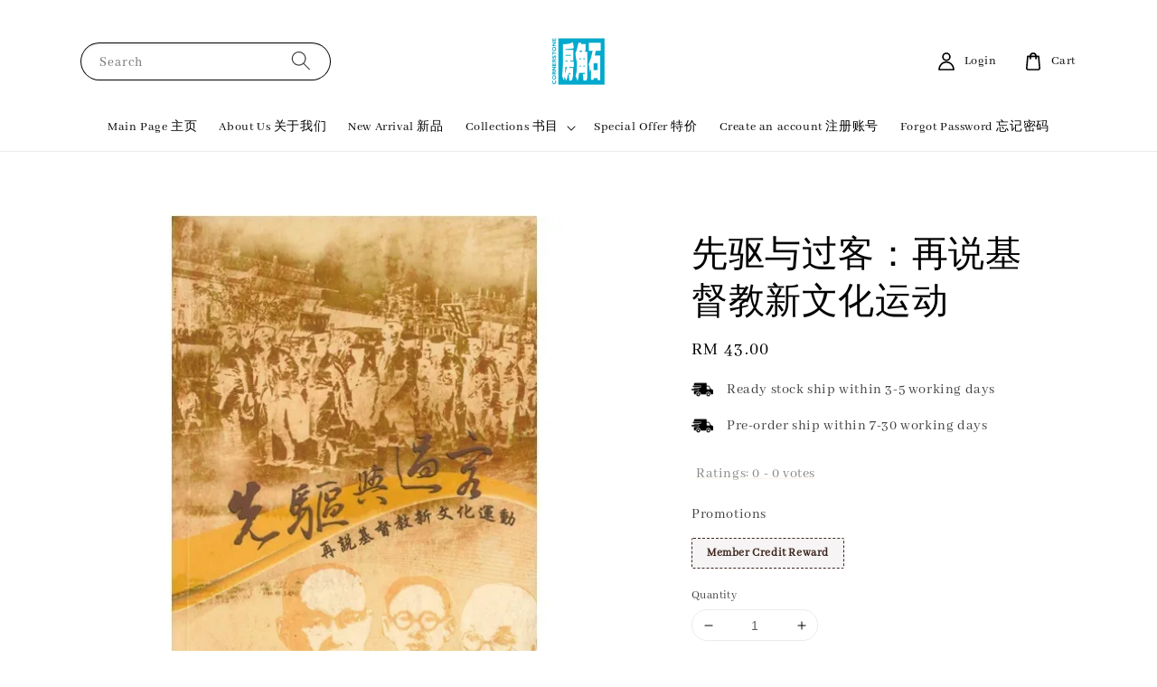

--- FILE ---
content_type: text/html; charset=UTF-8
request_url: https://www.jbcornerstone.com/products/%E5%85%88%E9%A9%B1%E4%B8%8E%E8%BF%87%E5%AE%A2-%E5%86%8D%E8%AF%B4%E5%9F%BA%E7%9D%A3%E6%95%99%E6%96%B0%E6%96%87%E5%8C%96%E8%BF%90%E5%8A%A8
body_size: 37837
content:
<!doctype html>
<!--[if lt IE 7]><html class="no-js lt-ie9 lt-ie8 lt-ie7" lang="en"> <![endif]-->
<!--[if IE 7]><html class="no-js lt-ie9 lt-ie8" lang="en"> <![endif]-->
<!--[if IE 8]><html class="no-js lt-ie9" lang="en"> <![endif]-->
<!--[if IE 9 ]><html class="ie9 no-js"> <![endif]-->
<!--[if (gt IE 9)|!(IE)]><!--> <html class="no-js"> <!--<![endif]-->
<head>

  <!-- Basic page needs ================================================== -->
  <meta charset="utf-8">
  <meta http-equiv="X-UA-Compatible" content="IE=edge,chrome=1">

  
  <link rel="icon" href="https://cdn.store-assets.com/s/382053/f/11094175.png" />
  

  <!-- Title and description ================================================== -->
  <title>
  先驱与过客：再说基督教新文化运动 &ndash; 房角石书坊  Cornerstone Book Centre
  </title>

  
  <meta name="description" content="本书宏观五四新文化运动的历史脉动，审视赵紫宸、吴雷与徐宝谦三人的信仰心路历程；不单从他们的著作中，分析他们的思想发展与转变，更尝试探讨与反映他们面对时代变局与思想挑战时的困惑与挣扎，由此突显了这些作為先驱与过客的历史人物的主体性，使他们成為有血有肉挣扎的真实个体。 也因為作者所採用的悲剧观点，使其能儘量探讨与显出这些「生命社」成员所处的困境与挣扎，这亦成就了本书在中国教会史研究上的独特贡献。 作者： 林慈信 语言： 繁体中文。平装 出版发行： 正道资源 出版日期：2016-9-1 页数： 20">
  

  <!-- Social meta ================================================== -->
  

  <meta property="og:type" content="product">
  <meta property="og:title" content="先驱与过客：再说基督教新文化运动">
  <meta property="og:url" content="https://www.jbcornerstone.com/products/先驱与过客-再说基督教新文化运动">
  
  <meta property="og:image" content="https://cdn.store-assets.com/s/382053/i/33144315.jpg">
  <meta property="og:image:secure_url" content="https://cdn.store-assets.com/s/382053/i/33144315.jpg">
  
  <meta property="og:price:amount" content="43">
  <meta property="og:price:currency" content="MYR">


<meta property="og:description" content="本书宏观五四新文化运动的历史脉动，审视赵紫宸、吴雷与徐宝谦三人的信仰心路历程；不单从他们的著作中，分析他们的思想发展与转变，更尝试探讨与反映他们面对时代变局与思想挑战时的困惑与挣扎，由此突显了这些作為先驱与过客的历史人物的主体性，使他们成為有血有肉挣扎的真实个体。 也因為作者所採用的悲剧观点，使其能儘量探讨与显出这些「生命社」成员所处的困境与挣扎，这亦成就了本书在中国教会史研究上的独特贡献。 作者： 林慈信 语言： 繁体中文。平装 出版发行： 正道资源 出版日期：2016-9-1 页数： 20">
<meta property="og:site_name" content="房角石书坊  Cornerstone Book Centre">



  <meta name="twitter:card" content="summary">



  <meta name="twitter:site" content="@">


  <meta name="twitter:title" content="先驱与过客：再说基督教新文化运动">
  <meta name="twitter:description" content="本书宏观五四新文化运动的历史脉动，审视赵紫宸、吴雷与徐宝谦三人的信仰心路历程；不单从他们的著作中，分析他们的思想发展与转变，更尝试探讨与反映他们面对时代变局与思想挑战时的困惑与挣扎，由此突显了这些作為先驱与过客的历史人物的主体性，使他们成為有血有肉挣扎的真实个体。&amp;nbsp;也因為作者所採用的悲剧观点，使其能儘量探讨与显出这些「生命社」成员所处的困境与挣扎，这亦成就了本书在中国教会史研究上的独特贡">
  <meta name="twitter:image" content="">
  <meta name="twitter:image:width" content="480">
  <meta name="twitter:image:height" content="480">




  <!-- Helpers ================================================== -->
  <link rel="canonical" href="https://www.jbcornerstone.com/products/先驱与过客-再说基督教新文化运动">
  <meta name="viewport" content="width=device-width,initial-scale=1">
  <meta name="theme-color" content="#FAF6E9">
  
  <script src="//ajax.googleapis.com/ajax/libs/jquery/1.11.0/jquery.min.js" type="text/javascript" ></script>
  
  <!-- Header hook for plugins ================================================== -->
  
<!-- ScriptTags -->
<script>window.__st={'p': 'product', 'cid': ''};</script><script src='/assets/events.js'></script><script>(function(d,s,id){var js,fjs=d.getElementsByTagName(s)[0];if(d.getElementById(id))return;js=d.createElement(s);js.id=id;js.src='https://connect.facebook.net/en_US/sdk/xfbml.customerchat.js#xfbml=1&version=v6.0&autoLogAppEvents=1';fjs.parentNode.insertBefore(js,fjs);}(document,'script','facebook-jssdk'));</script><script>(function(){function asyncLoad(){var urls=['/assets/facebook-pixel.js?v=1.1.1600156082','/assets/traffic.js?v=1','https://apps.easystore.co/marketplace/shopee-malaysia/script.js?shop=ptckul.easy.co','https://apps.easystore.co/snow-fall/script.js?shop=ptckul.easy.co'];for(var i=0;i<urls.length;i++){var s=document.createElement('script');s.type='text/javascript';s.async=true;s.src=urls[i];var x=document.getElementsByTagName('script')[0];x.parentNode.insertBefore(s, x);}}window.attachEvent ? window.attachEvent('onload', asyncLoad) : window.addEventListener('load', asyncLoad, false);})();</script>
<!-- /ScriptTags -->

  
  
  <script src="https://store-themes.easystore.co/382053/themes/308896/assets/global.js?t=1768293629" defer="defer"></script>

  
  
  <script>
  (function(i,s,o,g,r,a,m){i['GoogleAnalyticsObject']=r;i[r]=i[r]||function(){
  (i[r].q=i[r].q||[]).push(arguments)},i[r].l=1*new Date();a=s.createElement(o),
  m=s.getElementsByTagName(o)[0];a.async=1;a.src=g;m.parentNode.insertBefore(a,m)
  })(window,document,'script','https://www.google-analytics.com/analytics.js','ga');

  ga('create', '', 'auto','myTracker');
  ga('myTracker.send', 'pageview');

  </script>
  
  <script src="/assets/storefront.js?id=914286bfa5e6419c67d1" type="text/javascript" ></script>
  

  <!-- CSS ================================================== -->
  <style>
      @font-face {
        font-family: 'Abhaya Libre';
        font-style: normal;
        font-weight: regular;
        src: local('Abhaya Libre regular'), local('Abhaya Libre-regular'), url(https://fonts.gstatic.com/s/abhayalibre/v6/e3tmeuGtX-Co5MNzeAOqinEge0PWovdU4w.ttf) format('truetype');
      }

      @font-face {
        font-family: 'Abhaya Libre';
        font-style: normal;
        font-weight: regular;
        src: local('Abhaya Libre regular'), local('Abhaya Libre-regular'), url(https://fonts.gstatic.com/s/abhayalibre/v6/e3tmeuGtX-Co5MNzeAOqinEge0PWovdU4w.ttf) format('truetype');
      }

      :root {
        --font-body-family: 'Abhaya Libre', serif;
        --font-body-style: normal;
        --font-body-weight: 400;

        --font-heading-family: 'Abhaya Libre', serif;
        --font-heading-style: normal;
        --font-heading-weight: 300;

        --color-heading-text: 0,0,0;
        --color-base-text: 0,0,0;
        --color-base-background-1: 255,255,255;
        --color-base-background-2: 255,255,255;
        
        --color-base-solid-button-labels: 8,0,0;
        --color-base-outline-button-labels: 255,255,255;
        
        --color-base-accent-1: 250,246,233;
        --color-base-accent-2: 250,246,233;
        --payment-terms-background-color: 255,255,255;

        --gradient-base-background-1: 255,255,255;
        --gradient-base-background-2: 255,255,255;
        --gradient-base-accent-1: 250,246,233;
        --gradient-base-accent-2: 250,246,233;

        --page-width: 120rem;
      }

      *,
      *::before,
      *::after {
        box-sizing: inherit;
      }

      html {
        box-sizing: border-box;
        font-size: 62.5%;
        height: 100%;
      }

      body {
        display: grid;
        grid-template-rows: auto auto 1fr auto;
        grid-template-columns: 100%;
        min-height: 100%;
        margin: 0;
        font-size: 1.5rem;
        letter-spacing: 0.06rem;
        line-height: 1.8;
        font-family: var(--font-body-family);
        font-style: var(--font-body-style);
        font-weight: var(--font-body-weight);
        
      }

      @media screen and (min-width: 750px) {
        body {
          font-size: 1.6rem;
        }
      }
   </style>
  
  <link href="https://store-themes.easystore.co/382053/themes/308896/assets/base.css?t=1768293629" rel="stylesheet" type="text/css" media="screen" />

  
  
<!-- Snippet:global/head: Shopee Malaysia -->
<link type="text/css" rel="stylesheet" href="https://apps.easystore.co/assets/css/marketplace/main.css?v1.7">
<!-- /Snippet -->

<!-- Snippet:global/head: Product Star Rating 商品評價 -->
<script src="https://apps.easystore.co/assets/js/star-rating/main.js"></script>
          <link rel="stylesheet" href="https://apps.easystore.co/assets/css/star-rating/main.css">
<!-- /Snippet -->


  <script>document.documentElement.className = document.documentElement.className.replace('no-js', 'js');</script>
</head>

<body id="------------------------------------------------" class="template-product" >
	
  
<!-- Snippet:global/body_start: Console Extension -->
<div id='es_console' style='display: none;'>382053</div>
<!-- /Snippet -->

	
 	<style>
  header {
    --logo-width: 80px;
  }
  .header-wrapper,
  .header-wrapper .list-menu--disclosure,
  .header-wrapper .search-modal{
    background-color: #FFFFFF;
  }
  .header-wrapper .search-modal .field__input{
    background-color: rgb(var(--color-background));
  }
  .header-wrapper summary .icon-caret,
  .header-wrapper .header__menu-item a,
  .header-wrapper .list-menu__item,
  .header-wrapper .link--text{
    color: #000000;
  }
  
  .search-modal__form{
    position: relative;
  }
  
  .dropdown {
    display: none;
    position: absolute;
    top: 100%;
    left: 0;
    width: 100%;
    padding: 5px 0;
    background-color: #fff;
    color:#000;
    z-index: 1000;
    border-bottom-left-radius: 15px;
    border-bottom-right-radius: 15px;
    border: 1px solid rgba(var(--color-foreground), 1);
    border-top: none;
    overflow-x: hidden;
    overflow-y: auto;
    max-height: 350px;
  }
  
  .dropdown-item {
    padding: 0.4rem 2rem;
    cursor: pointer;
    line-height: 1.4;
    overflow: hidden;
    text-overflow: ellipsis;
    white-space: nowrap;
  }
  
  .dropdown-item:hover{
    background-color: #f3f3f3;
  }
  
  .search__input.is-focus{
    border-radius: 15px;
    border-bottom-left-radius: 0;
    border-bottom-right-radius: 0;
    border: 1px solid rgba(var(--color-foreground), 1);
    border-bottom: none;
    box-shadow: none;
  }
  
  .clear-all {
    text-align: right;
    padding: 0 2rem 0.2rem;
    line-height: 1;
    font-size: 70%;
    margin-bottom: -2px;
  }
  
  .clear-all:hover{
    background-color: #fff;
  }
  
  .search-input-focus .easystore-section-header-hidden{
    transform: none;
  }
  .referral-notification {
    position: absolute;
    top: 100%;
    right: 0;
    background: white;
    border: 1px solid #e0e0e0;
    border-radius: 8px;
    box-shadow: 0 4px 12px rgba(0, 0, 0, 0.15);
    width: 280px;
    z-index: 1000;
    padding: 16px;
    margin-top: 8px;
    font-size: 14px;
    line-height: 1.4;
  }
  
  .referral-notification::before {
    content: '';
    position: absolute;
    top: -8px;
    right: 20px;
    width: 0;
    height: 0;
    border-left: 8px solid transparent;
    border-right: 8px solid transparent;
    border-bottom: 8px solid white;
  }
  
  .referral-notification::after {
    content: '';
    position: absolute;
    top: -9px;
    right: 20px;
    width: 0;
    height: 0;
    border-left: 8px solid transparent;
    border-right: 8px solid transparent;
    border-bottom: 8px solid #e0e0e0;
  }
  
  .referral-notification h4 {
    margin: 0 0 8px 0;
    color: #2196F3;
    font-size: 16px;
    font-weight: 600;
  }
  
  .referral-notification p {
    margin: 0 0 12px 0;
    color: #666;
  }
  
  .referral-notification .referral-code {
    background: #f5f5f5;
    padding: 8px;
    border-radius: 4px;
    font-family: monospace;
    font-size: 13px;
    text-align: center;
    margin: 8px 0;
    border: 1px solid #ddd;
  }
  
  .referral-notification .close-btn {
    position: absolute;
    top: 8px;
    right: 8px;
    background: none;
    border: none;
    font-size: 18px;
    color: #999;
    cursor: pointer;
    padding: 0;
    width: 20px;
    height: 20px;
    line-height: 1;
  }
  
  .referral-notification .close-btn:hover {
    color: #333;
  }
  
  .referral-notification .action-btn {
    background: #2196F3;
    color: white;
    border: none;
    padding: 8px 16px;
    border-radius: 4px;
    cursor: pointer;
    font-size: 12px;
    margin-right: 8px;
    margin-top: 8px;
  }
  
  .referral-notification .action-btn:hover {
    background: #1976D2;
  }
  
  .referral-notification .dismiss-btn {
    background: transparent;
    color: #666;
    border: 1px solid #ddd;
    padding: 8px 16px;
    border-radius: 4px;
    cursor: pointer;
    font-size: 12px;
    margin-top: 8px;
  }
  
  .referral-notification .dismiss-btn:hover {
    background: #f5f5f5;
  }
  .referral-modal__dialog {
    transform: translate(-50%, 0);
    transition: transform var(--duration-default) ease, visibility 0s;
    z-index: 10000;
    position: fixed;
    top: 20vh;
    left: 50%;
    width: 100%;
    max-width: 350px;
    box-shadow: 0 4px 12px rgba(0, 0, 0, 0.15);
    border-radius: 12px;
    background-color: #fff;
    color: #000;
    padding: 20px;
    text-align: center;
  }

  .modal-overlay.referral-modal-overlay {
    position: fixed;
    top: 0;
    left: 0;
    width: 100%;
    height: 100%;
    background-color: rgba(0, 0, 0, 0.7);
    z-index: 2001;
    display: block;
    opacity: 1;
    transition: opacity var(--duration-default) ease, visibility 0s;
  }
</style>

<link rel="preload" href="https://store-themes.easystore.co/382053/themes/308896/assets/section-header.css?t=1768293629" as="style" onload="this.onload=null;this.rel='stylesheet'">
<link rel="preload" href="https://store-themes.easystore.co/382053/themes/308896/assets/component-list-menu.css?t=1768293629" as="style" onload="this.onload=null;this.rel='stylesheet'">
<link rel="preload" href="https://store-themes.easystore.co/382053/themes/308896/assets/component-menu-drawer.css?t=1768293629" as="style" onload="this.onload=null;this.rel='stylesheet'">
<link rel="preload" href="https://store-themes.easystore.co/382053/themes/308896/assets/component-cart-notification.css?v1.1?t=1768293629" as="style" onload="this.onload=null;this.rel='stylesheet'">

<script src="https://store-themes.easystore.co/382053/themes/308896/assets/cart-notification.js?t=1768293629" defer="defer"></script>
<script src="https://store-themes.easystore.co/382053/themes/308896/assets/details-modal.js?t=1768293629" defer="defer"></script>

<svg xmlns="http://www.w3.org/2000/svg" class="hidden">
  <symbol id="icon-search" viewbox="0 0 18 19" fill="none">
    <path fill-rule="evenodd" clip-rule="evenodd" d="M11.03 11.68A5.784 5.784 0 112.85 3.5a5.784 5.784 0 018.18 8.18zm.26 1.12a6.78 6.78 0 11.72-.7l5.4 5.4a.5.5 0 11-.71.7l-5.41-5.4z" fill="currentColor"/>
  </symbol>

  <symbol id="icon-close" class="icon icon-close" fill="none" viewBox="0 0 18 17">
    <path d="M.865 15.978a.5.5 0 00.707.707l7.433-7.431 7.579 7.282a.501.501 0 00.846-.37.5.5 0 00-.153-.351L9.712 8.546l7.417-7.416a.5.5 0 10-.707-.708L8.991 7.853 1.413.573a.5.5 0 10-.693.72l7.563 7.268-7.418 7.417z" fill="currentColor">
  </symbol>
</svg>


<div id="easystore-section-header">
  <sticky-header class="header-wrapper header-wrapper--border-bottom">
    <header class="header header--top-center page-width header--has-menu" itemscope itemtype="http://schema.org/Organization">
      <header-drawer data-breakpoint="tablet">
        <details class="menu-drawer-container menu-opening">
          <summary class="header__icon header__icon--menu header__icon--summary link link--text focus-inset" aria-label="Menu" role="button" aria-expanded="true" aria-controls="menu-drawer">
            <span>
              


    <svg class="icon icon-hamburger " data-name="Layer 1" xmlns="http://www.w3.org/2000/svg" viewBox="0 0 600 600"><path d="M32.5,65h535a25,25,0,0,0,0-50H32.5a25,25,0,0,0,0,50Z" fill="currentColor"/><path d="M567.5,275H32.5a25,25,0,0,0,0,50h535a25,25,0,0,0,0-50Z" fill="currentColor"/><path d="M567.5,535H32.5a25,25,0,0,0,0,50h535a25,25,0,0,0,0-50Z" fill="currentColor"/></svg>

  

              


    <svg class="icon icon-close " data-name="Layer 1" xmlns="http://www.w3.org/2000/svg" viewBox="0 0 600 600"><path d="M335.36,300,581.87,53.48a25,25,0,0,0-35.35-35.35L300,264.64,53.48,18.13A25,25,0,0,0,18.13,53.48L264.64,300,18.13,546.52a25,25,0,0,0,35.35,35.35L300,335.36,546.52,581.87a25,25,0,0,0,35.35-35.35Z" fill="currentColor"/></svg>

  

            </span>
          </summary>
          <div id="menu-drawer" class="menu-drawer motion-reduce" tabindex="-1">
            <div class="menu-drawer__inner-container">
              <div class="menu-drawer__navigation-container">
                <nav class="menu-drawer__navigation">
                  <ul class="menu-drawer__menu list-menu" role="list">
                    
                    
                      
                        <li>
                          <a href="/"  class="menu-drawer__menu-item list-menu__item link link--text focus-inset">
                            Main Page 主页
                          </a>
                        </li>
                      
                    
                    
                      
                        <li>
                          <a href="/pages/about-us-关于我们"  class="menu-drawer__menu-item list-menu__item link link--text focus-inset">
                            About Us 关于我们
                          </a>
                        </li>
                      
                    
                    
                      
                        <li>
                          <a href="/collections/new-arrival"  class="menu-drawer__menu-item list-menu__item link link--text focus-inset">
                            New Arrival 新品
                          </a>
                        </li>
                      
                    
                    
                      
                        
                        <li>
                          <details>
                                <summary class="menu-drawer__menu-item list-menu__item link link--text focus-inset" role="button" aria-expanded="false" aria-controls="link-Bags">
                                  <a href="/collections/all"  class="link--text list-menu__item menu-drawer__menu-item">
                                    Collections 书目
                                  </a>
                                  


    <svg class="icon icon-arrow " data-name="Layer 1" xmlns="http://www.w3.org/2000/svg" viewBox="0 0 600 339.56"><path d="M31.06,196.67H504l-88.56,88.56a26.89,26.89,0,1,0,38,38L588,188.79a26.89,26.89,0,0,0,0-38L453.49,16.29a26.89,26.89,0,0,0-38,38L504,142.88H31.06a26.9,26.9,0,0,0,0,53.79Z" fill="currentColor"/></svg>

  

                                  


    <svg aria-hidden="true" focusable="false" role="presentation" class="icon icon-caret " viewBox="0 0 10 6">
      <path fill-rule="evenodd" clip-rule="evenodd" d="M9.354.646a.5.5 0 00-.708 0L5 4.293 1.354.646a.5.5 0 00-.708.708l4 4a.5.5 0 00.708 0l4-4a.5.5 0 000-.708z" fill="currentColor"></path>
    </svg>

  

                                </summary>
                                <div class="menu-drawer__submenu motion-reduce" tabindex="-1">
                                  <div class="menu-drawer__inner-submenu">
                                    <button class="menu-drawer__close-button link link--text focus-inset" aria-expanded="true">
                                      


    <svg class="icon icon-arrow " data-name="Layer 1" xmlns="http://www.w3.org/2000/svg" viewBox="0 0 600 339.56"><path d="M31.06,196.67H504l-88.56,88.56a26.89,26.89,0,1,0,38,38L588,188.79a26.89,26.89,0,0,0,0-38L453.49,16.29a26.89,26.89,0,0,0-38,38L504,142.88H31.06a26.9,26.9,0,0,0,0,53.79Z" fill="currentColor"/></svg>

  

                                      Collections 书目
                                    </button>
                                    <ul class="menu-drawer__menu list-menu" role="list" tabindex="-1">
                                      
                                        
                                        
                                          <li>
                                            <a href="/collections/协传出品"  class="menu-drawer__menu-item link link--text list-menu__item focus-inset">
                                              Partners Training Book 协传出版
                                            </a>
                                          </li>
                                        
                                      
                                        
                                        
                                          
                                          <li>
                                            <details>
                                                  <summary class="menu-drawer__menu-item list-menu__item link link--text focus-inset" role="button" aria-expanded="false" aria-controls="link-Bags">
                                                    <a href="/collections/chinese-books-中文书籍"  class="link--text list-menu__item menu-drawer__menu-item">
                                                      Chinese Books 中文书籍
                                                    </a>
                                                    


    <svg class="icon icon-arrow " data-name="Layer 1" xmlns="http://www.w3.org/2000/svg" viewBox="0 0 600 339.56"><path d="M31.06,196.67H504l-88.56,88.56a26.89,26.89,0,1,0,38,38L588,188.79a26.89,26.89,0,0,0,0-38L453.49,16.29a26.89,26.89,0,0,0-38,38L504,142.88H31.06a26.9,26.9,0,0,0,0,53.79Z" fill="currentColor"/></svg>

  

                                                    


    <svg aria-hidden="true" focusable="false" role="presentation" class="icon icon-caret " viewBox="0 0 10 6">
      <path fill-rule="evenodd" clip-rule="evenodd" d="M9.354.646a.5.5 0 00-.708 0L5 4.293 1.354.646a.5.5 0 00-.708.708l4 4a.5.5 0 00.708 0l4-4a.5.5 0 000-.708z" fill="currentColor"></path>
    </svg>

  

                                                  </summary>
                                                  <div class="menu-drawer__submenu motion-reduce" tabindex="-1">
                                                    <div class="menu-drawer__inner-submenu">
                                                      <button class="menu-drawer__close-button link link--text focus-inset" aria-expanded="true">
                                                        


    <svg class="icon icon-arrow " data-name="Layer 1" xmlns="http://www.w3.org/2000/svg" viewBox="0 0 600 339.56"><path d="M31.06,196.67H504l-88.56,88.56a26.89,26.89,0,1,0,38,38L588,188.79a26.89,26.89,0,0,0,0-38L453.49,16.29a26.89,26.89,0,0,0-38,38L504,142.88H31.06a26.9,26.9,0,0,0,0,53.79Z" fill="currentColor"/></svg>

  

                                                        Chinese Books 中文书籍
                                                      </button>
                                                      <ul class="menu-drawer__menu list-menu" role="list" tabindex="-1">
                                                        
                                                          
                                                          
                                                            <li>
                                                              <a href="/collections/生命造就"  class="menu-drawer__menu-item link link--text list-menu__item focus-inset">
                                                                Spiritual Life 生命造就
                                                              </a>
                                                            </li>
                                                          
                                                        
                                                          
                                                          
                                                            
                                                            <li>
                                                              <details>
                                                                <summary class="menu-drawer__menu-item list-menu__item link link--text focus-inset" role="button" aria-expanded="false" aria-controls="link-Bags">
                                                                  <a href="/collections/崇拜礼仪"  class="link--text list-menu__item menu-drawer__menu-item">
                                                                    Bible Study 圣经研究
                                                                  </a>
                                                                  


    <svg class="icon icon-arrow " data-name="Layer 1" xmlns="http://www.w3.org/2000/svg" viewBox="0 0 600 339.56"><path d="M31.06,196.67H504l-88.56,88.56a26.89,26.89,0,1,0,38,38L588,188.79a26.89,26.89,0,0,0,0-38L453.49,16.29a26.89,26.89,0,0,0-38,38L504,142.88H31.06a26.9,26.9,0,0,0,0,53.79Z" fill="currentColor"/></svg>

  

                                                                  


    <svg aria-hidden="true" focusable="false" role="presentation" class="icon icon-caret " viewBox="0 0 10 6">
      <path fill-rule="evenodd" clip-rule="evenodd" d="M9.354.646a.5.5 0 00-.708 0L5 4.293 1.354.646a.5.5 0 00-.708.708l4 4a.5.5 0 00.708 0l4-4a.5.5 0 000-.708z" fill="currentColor"></path>
    </svg>

  

                                                                </summary>
                                                                <div class="menu-drawer__submenu motion-reduce" tabindex="-1">
                                                                  <div class="menu-drawer__inner-submenu">
                                                                    <button class="menu-drawer__close-button link link--text focus-inset" aria-expanded="true">
                                                                      


    <svg class="icon icon-arrow " data-name="Layer 1" xmlns="http://www.w3.org/2000/svg" viewBox="0 0 600 339.56"><path d="M31.06,196.67H504l-88.56,88.56a26.89,26.89,0,1,0,38,38L588,188.79a26.89,26.89,0,0,0,0-38L453.49,16.29a26.89,26.89,0,0,0-38,38L504,142.88H31.06a26.9,26.9,0,0,0,0,53.79Z" fill="currentColor"/></svg>

  

                                                                      Bible Study 圣经研究
                                                                    </button>
                                                                    <ul class="menu-drawer__menu list-menu" role="list" tabindex="-1">
                                                                      
                                                                        <li>
                                                                          <a href="/collections/学术研究"  class="link--text list-menu__item menu-drawer__menu-item focus-inset">
                                                                            麦种圣经注释
                                                                          </a>
                                                                        </li>
                                                                      
                                                                    </ul>
                                                                  </div>
                                                                </div>
                                                              </details>
                                                            </li>
                                                          
                                                        
                                                          
                                                          
                                                            <li>
                                                              <a href="/collections/灵命成长"  class="menu-drawer__menu-item link link--text list-menu__item focus-inset">
                                                                Devotions and Prayers 灵修与祷告
                                                              </a>
                                                            </li>
                                                          
                                                        
                                                          
                                                          
                                                            <li>
                                                              <a href="/collections/神学与教义"  class="menu-drawer__menu-item link link--text list-menu__item focus-inset">
                                                                Theology and Doctrine 神学与教义
                                                              </a>
                                                            </li>
                                                          
                                                        
                                                          
                                                          
                                                            <li>
                                                              <a href="/collections/见证与传记"  class="menu-drawer__menu-item link link--text list-menu__item focus-inset">
                                                                Testimony and Missionary 见证与宣教
                                                              </a>
                                                            </li>
                                                          
                                                        
                                                          
                                                          
                                                            <li>
                                                              <a href="/collections/教牧学"  class="menu-drawer__menu-item link link--text list-menu__item focus-inset">
                                                                Pastoral Studies 教牧学
                                                              </a>
                                                            </li>
                                                          
                                                        
                                                          
                                                          
                                                            <li>
                                                              <a href="/collections/管理与领导"  class="menu-drawer__menu-item link link--text list-menu__item focus-inset">
                                                                Management and Leadership 管理与领导
                                                              </a>
                                                            </li>
                                                          
                                                        
                                                          
                                                          
                                                            <li>
                                                              <a href="/collections/辅导系列"  class="menu-drawer__menu-item link link--text list-menu__item focus-inset">
                                                                Psychological Counseling 心理辅导
                                                              </a>
                                                            </li>
                                                          
                                                        
                                                          
                                                          
                                                            <li>
                                                              <a href="/collections/基督教教育"  class="menu-drawer__menu-item link link--text list-menu__item focus-inset">
                                                                Parenting 亲子教育
                                                              </a>
                                                            </li>
                                                          
                                                        
                                                          
                                                          
                                                            <li>
                                                              <a href="/collections/恋爱-婚姻与家庭"  class="menu-drawer__menu-item link link--text list-menu__item focus-inset">
                                                                Love, Marriage &amp; Family 恋爱、婚姻与家庭
                                                              </a>
                                                            </li>
                                                          
                                                        
                                                          
                                                          
                                                            <li>
                                                              <a href="/collections/历史与文化"  class="menu-drawer__menu-item link link--text list-menu__item focus-inset">
                                                                History and Culture 历史与文化
                                                              </a>
                                                            </li>
                                                          
                                                        
                                                        
                                                      </ul>
                                                    </div>
                                                  </div>
                                            </details>
                                          </li>
                                        
                                      
                                        
                                        
                                          
                                          <li>
                                            <details>
                                                  <summary class="menu-drawer__menu-item list-menu__item link link--text focus-inset" role="button" aria-expanded="false" aria-controls="link-Bags">
                                                    <a href="/collections/礼品系列"  class="link--text list-menu__item menu-drawer__menu-item">
                                                      Gifts &amp; Souvenirs 饰品
                                                    </a>
                                                    


    <svg class="icon icon-arrow " data-name="Layer 1" xmlns="http://www.w3.org/2000/svg" viewBox="0 0 600 339.56"><path d="M31.06,196.67H504l-88.56,88.56a26.89,26.89,0,1,0,38,38L588,188.79a26.89,26.89,0,0,0,0-38L453.49,16.29a26.89,26.89,0,0,0-38,38L504,142.88H31.06a26.9,26.9,0,0,0,0,53.79Z" fill="currentColor"/></svg>

  

                                                    


    <svg aria-hidden="true" focusable="false" role="presentation" class="icon icon-caret " viewBox="0 0 10 6">
      <path fill-rule="evenodd" clip-rule="evenodd" d="M9.354.646a.5.5 0 00-.708 0L5 4.293 1.354.646a.5.5 0 00-.708.708l4 4a.5.5 0 00.708 0l4-4a.5.5 0 000-.708z" fill="currentColor"></path>
    </svg>

  

                                                  </summary>
                                                  <div class="menu-drawer__submenu motion-reduce" tabindex="-1">
                                                    <div class="menu-drawer__inner-submenu">
                                                      <button class="menu-drawer__close-button link link--text focus-inset" aria-expanded="true">
                                                        


    <svg class="icon icon-arrow " data-name="Layer 1" xmlns="http://www.w3.org/2000/svg" viewBox="0 0 600 339.56"><path d="M31.06,196.67H504l-88.56,88.56a26.89,26.89,0,1,0,38,38L588,188.79a26.89,26.89,0,0,0,0-38L453.49,16.29a26.89,26.89,0,0,0-38,38L504,142.88H31.06a26.9,26.9,0,0,0,0,53.79Z" fill="currentColor"/></svg>

  

                                                        Gifts &amp; Souvenirs 饰品
                                                      </button>
                                                      <ul class="menu-drawer__menu list-menu" role="list" tabindex="-1">
                                                        
                                                          
                                                          
                                                            <li>
                                                              <a href="/collections/新年装饰cny-decoration"  class="menu-drawer__menu-item link link--text list-menu__item focus-inset">
                                                                CNY Decoration 新年装饰
                                                              </a>
                                                            </li>
                                                          
                                                        
                                                          
                                                          
                                                            <li>
                                                              <a href="/collections/fashion-accessories"  class="menu-drawer__menu-item link link--text list-menu__item focus-inset">
                                                                Fashion &amp; Accessories
                                                              </a>
                                                            </li>
                                                          
                                                        
                                                          
                                                          
                                                            <li>
                                                              <a href="/collections/福音单张"  class="menu-drawer__menu-item link link--text list-menu__item focus-inset">
                                                                Gospel Leaflet 福音单张
                                                              </a>
                                                            </li>
                                                          
                                                        
                                                          
                                                          
                                                            <li>
                                                              <a href="/collections/牌匾-plaque"  class="menu-drawer__menu-item link link--text list-menu__item focus-inset">
                                                                 Plaque and Cross 牌匾和十字架
                                                              </a>
                                                            </li>
                                                          
                                                        
                                                          
                                                          
                                                            <li>
                                                              <a href="/collections/吊饰-pendant"  class="menu-drawer__menu-item link link--text list-menu__item focus-inset">
                                                                Pendant 吊饰
                                                              </a>
                                                            </li>
                                                          
                                                        
                                                          
                                                          
                                                            <li>
                                                              <a href="/collections/桌摆-table-ornament"  class="menu-drawer__menu-item link link--text list-menu__item focus-inset">
                                                                Table Ornament桌摆
                                                              </a>
                                                            </li>
                                                          
                                                        
                                                          
                                                          
                                                            <li>
                                                              <a href="/collections/纸制品-paper-product"  class="menu-drawer__menu-item link link--text list-menu__item focus-inset">
                                                                Paper Product 纸制品 
                                                              </a>
                                                            </li>
                                                          
                                                        
                                                          
                                                          
                                                            <li>
                                                              <a href="/collections/magnet-gifts-磁铁礼品"  class="menu-drawer__menu-item link link--text list-menu__item focus-inset">
                                                                Magnet and Electronic  磁铁和电子品
                                                              </a>
                                                            </li>
                                                          
                                                        
                                                          
                                                          
                                                            <li>
                                                              <a href="/collections/wall-frame-框"  class="menu-drawer__menu-item link link--text list-menu__item focus-inset">
                                                                Wall Frame 框
                                                              </a>
                                                            </li>
                                                          
                                                        
                                                        
                                                      </ul>
                                                    </div>
                                                  </div>
                                            </details>
                                          </li>
                                        
                                      
                                        
                                        
                                          
                                          <li>
                                            <details>
                                                  <summary class="menu-drawer__menu-item list-menu__item link link--text focus-inset" role="button" aria-expanded="false" aria-controls="link-Bags">
                                                    <a href="/collections/圣经系列"  class="link--text list-menu__item menu-drawer__menu-item">
                                                      Bible 圣经
                                                    </a>
                                                    


    <svg class="icon icon-arrow " data-name="Layer 1" xmlns="http://www.w3.org/2000/svg" viewBox="0 0 600 339.56"><path d="M31.06,196.67H504l-88.56,88.56a26.89,26.89,0,1,0,38,38L588,188.79a26.89,26.89,0,0,0,0-38L453.49,16.29a26.89,26.89,0,0,0-38,38L504,142.88H31.06a26.9,26.9,0,0,0,0,53.79Z" fill="currentColor"/></svg>

  

                                                    


    <svg aria-hidden="true" focusable="false" role="presentation" class="icon icon-caret " viewBox="0 0 10 6">
      <path fill-rule="evenodd" clip-rule="evenodd" d="M9.354.646a.5.5 0 00-.708 0L5 4.293 1.354.646a.5.5 0 00-.708.708l4 4a.5.5 0 00.708 0l4-4a.5.5 0 000-.708z" fill="currentColor"></path>
    </svg>

  

                                                  </summary>
                                                  <div class="menu-drawer__submenu motion-reduce" tabindex="-1">
                                                    <div class="menu-drawer__inner-submenu">
                                                      <button class="menu-drawer__close-button link link--text focus-inset" aria-expanded="true">
                                                        


    <svg class="icon icon-arrow " data-name="Layer 1" xmlns="http://www.w3.org/2000/svg" viewBox="0 0 600 339.56"><path d="M31.06,196.67H504l-88.56,88.56a26.89,26.89,0,1,0,38,38L588,188.79a26.89,26.89,0,0,0,0-38L453.49,16.29a26.89,26.89,0,0,0-38,38L504,142.88H31.06a26.9,26.9,0,0,0,0,53.79Z" fill="currentColor"/></svg>

  

                                                        Bible 圣经
                                                      </button>
                                                      <ul class="menu-drawer__menu list-menu" role="list" tabindex="-1">
                                                        
                                                          
                                                          
                                                            
                                                            <li>
                                                              <details>
                                                                <summary class="menu-drawer__menu-item list-menu__item link link--text focus-inset" role="button" aria-expanded="false" aria-controls="link-Bags">
                                                                  <a href="/collections/chinese-bible-中文圣经"  class="link--text list-menu__item menu-drawer__menu-item">
                                                                    Chinese Bible 中文圣经
                                                                  </a>
                                                                  


    <svg class="icon icon-arrow " data-name="Layer 1" xmlns="http://www.w3.org/2000/svg" viewBox="0 0 600 339.56"><path d="M31.06,196.67H504l-88.56,88.56a26.89,26.89,0,1,0,38,38L588,188.79a26.89,26.89,0,0,0,0-38L453.49,16.29a26.89,26.89,0,0,0-38,38L504,142.88H31.06a26.9,26.9,0,0,0,0,53.79Z" fill="currentColor"/></svg>

  

                                                                  


    <svg aria-hidden="true" focusable="false" role="presentation" class="icon icon-caret " viewBox="0 0 10 6">
      <path fill-rule="evenodd" clip-rule="evenodd" d="M9.354.646a.5.5 0 00-.708 0L5 4.293 1.354.646a.5.5 0 00-.708.708l4 4a.5.5 0 00.708 0l4-4a.5.5 0 000-.708z" fill="currentColor"></path>
    </svg>

  

                                                                </summary>
                                                                <div class="menu-drawer__submenu motion-reduce" tabindex="-1">
                                                                  <div class="menu-drawer__inner-submenu">
                                                                    <button class="menu-drawer__close-button link link--text focus-inset" aria-expanded="true">
                                                                      


    <svg class="icon icon-arrow " data-name="Layer 1" xmlns="http://www.w3.org/2000/svg" viewBox="0 0 600 339.56"><path d="M31.06,196.67H504l-88.56,88.56a26.89,26.89,0,1,0,38,38L588,188.79a26.89,26.89,0,0,0,0-38L453.49,16.29a26.89,26.89,0,0,0-38,38L504,142.88H31.06a26.9,26.9,0,0,0,0,53.79Z" fill="currentColor"/></svg>

  

                                                                      Chinese Bible 中文圣经
                                                                    </button>
                                                                    <ul class="menu-drawer__menu list-menu" role="list" tabindex="-1">
                                                                      
                                                                        <li>
                                                                          <a href="/collections/和合本-cuv"  class="link--text list-menu__item menu-drawer__menu-item focus-inset">
                                                                            和合本
                                                                          </a>
                                                                        </li>
                                                                      
                                                                        <li>
                                                                          <a href="/collections/新译本"  class="link--text list-menu__item menu-drawer__menu-item focus-inset">
                                                                            新译本
                                                                          </a>
                                                                        </li>
                                                                      
                                                                        <li>
                                                                          <a href="/collections/新普及译本"  class="link--text list-menu__item menu-drawer__menu-item focus-inset">
                                                                            新普及译本
                                                                          </a>
                                                                        </li>
                                                                      
                                                                        <li>
                                                                          <a href="/collections/其他"  class="link--text list-menu__item menu-drawer__menu-item focus-inset">
                                                                            其他
                                                                          </a>
                                                                        </li>
                                                                      
                                                                    </ul>
                                                                  </div>
                                                                </div>
                                                              </details>
                                                            </li>
                                                          
                                                        
                                                          
                                                          
                                                            <li>
                                                              <a href="/collections/双语-bilingual"  class="menu-drawer__menu-item link link--text list-menu__item focus-inset">
                                                                Biligual Bibles 双语圣经
                                                              </a>
                                                            </li>
                                                          
                                                        
                                                          
                                                          
                                                            <li>
                                                              <a href="/collections/children-bible-儿童圣经"  class="menu-drawer__menu-item link link--text list-menu__item focus-inset">
                                                                Children Bible 儿童圣经
                                                              </a>
                                                            </li>
                                                          
                                                        
                                                          
                                                          
                                                            <li>
                                                              <a href="/collections/english-bible-英语圣经"  class="menu-drawer__menu-item link link--text list-menu__item focus-inset">
                                                                English Bible 英语圣经
                                                              </a>
                                                            </li>
                                                          
                                                        
                                                        
                                                      </ul>
                                                    </div>
                                                  </div>
                                            </details>
                                          </li>
                                        
                                      
                                        
                                        
                                          
                                          <li>
                                            <details>
                                                  <summary class="menu-drawer__menu-item list-menu__item link link--text focus-inset" role="button" aria-expanded="false" aria-controls="link-Bags">
                                                    <a href="/collections/儿童读物"  class="link--text list-menu__item menu-drawer__menu-item">
                                                      Children &amp; Teens Book | 儿童&amp;少年书籍 
                                                    </a>
                                                    


    <svg class="icon icon-arrow " data-name="Layer 1" xmlns="http://www.w3.org/2000/svg" viewBox="0 0 600 339.56"><path d="M31.06,196.67H504l-88.56,88.56a26.89,26.89,0,1,0,38,38L588,188.79a26.89,26.89,0,0,0,0-38L453.49,16.29a26.89,26.89,0,0,0-38,38L504,142.88H31.06a26.9,26.9,0,0,0,0,53.79Z" fill="currentColor"/></svg>

  

                                                    


    <svg aria-hidden="true" focusable="false" role="presentation" class="icon icon-caret " viewBox="0 0 10 6">
      <path fill-rule="evenodd" clip-rule="evenodd" d="M9.354.646a.5.5 0 00-.708 0L5 4.293 1.354.646a.5.5 0 00-.708.708l4 4a.5.5 0 00.708 0l4-4a.5.5 0 000-.708z" fill="currentColor"></path>
    </svg>

  

                                                  </summary>
                                                  <div class="menu-drawer__submenu motion-reduce" tabindex="-1">
                                                    <div class="menu-drawer__inner-submenu">
                                                      <button class="menu-drawer__close-button link link--text focus-inset" aria-expanded="true">
                                                        


    <svg class="icon icon-arrow " data-name="Layer 1" xmlns="http://www.w3.org/2000/svg" viewBox="0 0 600 339.56"><path d="M31.06,196.67H504l-88.56,88.56a26.89,26.89,0,1,0,38,38L588,188.79a26.89,26.89,0,0,0,0-38L453.49,16.29a26.89,26.89,0,0,0-38,38L504,142.88H31.06a26.9,26.9,0,0,0,0,53.79Z" fill="currentColor"/></svg>

  

                                                        Children &amp; Teens Book | 儿童&amp;少年书籍 
                                                      </button>
                                                      <ul class="menu-drawer__menu list-menu" role="list" tabindex="-1">
                                                        
                                                          
                                                          
                                                            
                                                            <li>
                                                              <details>
                                                                <summary class="menu-drawer__menu-item list-menu__item link link--text focus-inset" role="button" aria-expanded="false" aria-controls="link-Bags">
                                                                  <a href="/collections/children-book"  class="link--text list-menu__item menu-drawer__menu-item">
                                                                    Children Book 儿童书籍
                                                                  </a>
                                                                  


    <svg class="icon icon-arrow " data-name="Layer 1" xmlns="http://www.w3.org/2000/svg" viewBox="0 0 600 339.56"><path d="M31.06,196.67H504l-88.56,88.56a26.89,26.89,0,1,0,38,38L588,188.79a26.89,26.89,0,0,0,0-38L453.49,16.29a26.89,26.89,0,0,0-38,38L504,142.88H31.06a26.9,26.9,0,0,0,0,53.79Z" fill="currentColor"/></svg>

  

                                                                  


    <svg aria-hidden="true" focusable="false" role="presentation" class="icon icon-caret " viewBox="0 0 10 6">
      <path fill-rule="evenodd" clip-rule="evenodd" d="M9.354.646a.5.5 0 00-.708 0L5 4.293 1.354.646a.5.5 0 00-.708.708l4 4a.5.5 0 00.708 0l4-4a.5.5 0 000-.708z" fill="currentColor"></path>
    </svg>

  

                                                                </summary>
                                                                <div class="menu-drawer__submenu motion-reduce" tabindex="-1">
                                                                  <div class="menu-drawer__inner-submenu">
                                                                    <button class="menu-drawer__close-button link link--text focus-inset" aria-expanded="true">
                                                                      


    <svg class="icon icon-arrow " data-name="Layer 1" xmlns="http://www.w3.org/2000/svg" viewBox="0 0 600 339.56"><path d="M31.06,196.67H504l-88.56,88.56a26.89,26.89,0,1,0,38,38L588,188.79a26.89,26.89,0,0,0,0-38L453.49,16.29a26.89,26.89,0,0,0-38,38L504,142.88H31.06a26.9,26.9,0,0,0,0,53.79Z" fill="currentColor"/></svg>

  

                                                                      Children Book 儿童书籍
                                                                    </button>
                                                                    <ul class="menu-drawer__menu list-menu" role="list" tabindex="-1">
                                                                      
                                                                        <li>
                                                                          <a href="/collections/圣经-圣经故事-bible-bible-stories"  class="link--text list-menu__item menu-drawer__menu-item focus-inset">
                                                                             English Bible Stories 英语圣经故事 
                                                                          </a>
                                                                        </li>
                                                                      
                                                                        <li>
                                                                          <a href="/collections/绘本-picture-book"  class="link--text list-menu__item menu-drawer__menu-item focus-inset">
                                                                             Picture Book 绘本
                                                                          </a>
                                                                        </li>
                                                                      
                                                                        <li>
                                                                          <a href="/collections/圣经bible-圣经故事-bible-stories"  class="link--text list-menu__item menu-drawer__menu-item focus-inset">
                                                                            Chinese Bible Stories 中文圣经故事
                                                                          </a>
                                                                        </li>
                                                                      
                                                                    </ul>
                                                                  </div>
                                                                </div>
                                                              </details>
                                                            </li>
                                                          
                                                        
                                                          
                                                          
                                                            <li>
                                                              <a href="/collections/青少年书籍-teen-s-book"  class="menu-drawer__menu-item link link--text list-menu__item focus-inset">
                                                                 Teen&#39;s Book 青少年书籍
                                                              </a>
                                                            </li>
                                                          
                                                        
                                                        
                                                      </ul>
                                                    </div>
                                                  </div>
                                            </details>
                                          </li>
                                        
                                      
                                        
                                        
                                          
                                          <li>
                                            <details>
                                                  <summary class="menu-drawer__menu-item list-menu__item link link--text focus-inset" role="button" aria-expanded="false" aria-controls="link-Bags">
                                                    <a href="/collections/方法论"  class="link--text list-menu__item menu-drawer__menu-item">
                                                      Training 训练材料
                                                    </a>
                                                    


    <svg class="icon icon-arrow " data-name="Layer 1" xmlns="http://www.w3.org/2000/svg" viewBox="0 0 600 339.56"><path d="M31.06,196.67H504l-88.56,88.56a26.89,26.89,0,1,0,38,38L588,188.79a26.89,26.89,0,0,0,0-38L453.49,16.29a26.89,26.89,0,0,0-38,38L504,142.88H31.06a26.9,26.9,0,0,0,0,53.79Z" fill="currentColor"/></svg>

  

                                                    


    <svg aria-hidden="true" focusable="false" role="presentation" class="icon icon-caret " viewBox="0 0 10 6">
      <path fill-rule="evenodd" clip-rule="evenodd" d="M9.354.646a.5.5 0 00-.708 0L5 4.293 1.354.646a.5.5 0 00-.708.708l4 4a.5.5 0 00.708 0l4-4a.5.5 0 000-.708z" fill="currentColor"></path>
    </svg>

  

                                                  </summary>
                                                  <div class="menu-drawer__submenu motion-reduce" tabindex="-1">
                                                    <div class="menu-drawer__inner-submenu">
                                                      <button class="menu-drawer__close-button link link--text focus-inset" aria-expanded="true">
                                                        


    <svg class="icon icon-arrow " data-name="Layer 1" xmlns="http://www.w3.org/2000/svg" viewBox="0 0 600 339.56"><path d="M31.06,196.67H504l-88.56,88.56a26.89,26.89,0,1,0,38,38L588,188.79a26.89,26.89,0,0,0,0-38L453.49,16.29a26.89,26.89,0,0,0-38,38L504,142.88H31.06a26.9,26.9,0,0,0,0,53.79Z" fill="currentColor"/></svg>

  

                                                        Training 训练材料
                                                      </button>
                                                      <ul class="menu-drawer__menu list-menu" role="list" tabindex="-1">
                                                        
                                                          
                                                          
                                                            <li>
                                                              <a href="/collections/主日学sunday-school-门徒训练discipleship-training"  class="menu-drawer__menu-item link link--text list-menu__item focus-inset">
                                                                Sunday School 主日学 / 门徒训练 Discipleship Training
                                                              </a>
                                                            </li>
                                                          
                                                        
                                                        
                                                      </ul>
                                                    </div>
                                                  </div>
                                            </details>
                                          </li>
                                        
                                      
                                        
                                        
                                          <li>
                                            <a href="/collections/桌游与游戏"  class="menu-drawer__menu-item link link--text list-menu__item focus-inset">
                                              Board Games and Games 桌游与游戏
                                            </a>
                                          </li>
                                        
                                      
                                        
                                        
                                          <li>
                                            <a href="/collections/特价优惠"  class="menu-drawer__menu-item link link--text list-menu__item focus-inset">
                                              Special Offer Book | 特价书籍
                                            </a>
                                          </li>
                                        
                                      
                                        
                                        
                                          <li>
                                            <a href="/collections/new-arrival"  class="menu-drawer__menu-item link link--text list-menu__item focus-inset">
                                              New Arrival 新品
                                            </a>
                                          </li>
                                        
                                      
                                        
                                        
                                          <li>
                                            <a href="/collections/add-on"  class="menu-drawer__menu-item link link--text list-menu__item focus-inset">
                                              Add on
                                            </a>
                                          </li>
                                        
                                      
                                        
                                        
                                          <li>
                                            <a href="/collections/welcome-2025"  class="menu-drawer__menu-item link link--text list-menu__item focus-inset">
                                              Welcome 2025!
                                            </a>
                                          </li>
                                        
                                      
                                      
                                    </ul>
                                  </div>
                                </div>
                          </details>
                        </li>
                      
                    
                    
                      
                        <li>
                          <a href="https://www.jbcornerstone.com/collections/特价优惠" target="_blank" class="menu-drawer__menu-item list-menu__item link link--text focus-inset">
                            Special Offer 特价
                          </a>
                        </li>
                      
                    
                    
                      
                        <li>
                          <a href="https://www.jbcornerstone.com/account/register"  class="menu-drawer__menu-item list-menu__item link link--text focus-inset">
                            Create an account 注册账号
                          </a>
                        </li>
                      
                    
                    
                      
                        <li>
                          <a href="https://www.jbcornerstone.com/account/login#recover"  class="menu-drawer__menu-item list-menu__item link link--text focus-inset">
                            Forgot Password 忘记密码
                          </a>
                        </li>
                      
                    
                  </ul>
                </nav>

                <div class="menu-drawer__utility-links">

                  





                  
                  
                  
                    <a href="/account/login" class="menu-drawer__account link link--text focus-inset h5">
                       


    <svg class="icon icon-account " data-name="Layer 1" xmlns="http://www.w3.org/2000/svg" viewBox="0 0 600 600"><path d="M300,296.19c-70.7,0-137.11,28.74-187,80.93-49.59,51.87-76.9,120.77-76.9,194v25H563.89v-25c0-73.22-27.31-142.12-76.9-194C437.11,324.93,370.7,296.19,300,296.19ZM87.42,546.11C99.29,433.81,190.1,346.19,300,346.19s200.71,87.62,212.58,199.92Z" fill="currentColor"/><path d="M300,285.34c77.6,0,140.73-63.13,140.73-140.73S377.6,3.89,300,3.89,159.27,67,159.27,144.61,222.4,285.34,300,285.34Zm0-231.45a90.73,90.73,0,1,1-90.73,90.72A90.82,90.82,0,0,1,300,53.89Z" fill="currentColor"/></svg>

  
 
                      
                      Login 登入
                    </a>
                  
                    <a href="/account/register" class="menu-drawer__account link link--text focus-inset h5">
                      
                       


    <svg xmlns="http://www.w3.org/2000/svg" aria-hidden="true" focusable="false" role="presentation" class="icon icon-plus " fill="none" viewBox="0 0 10 10">
      <path fill-rule="evenodd" clip-rule="evenodd" d="M1 4.51a.5.5 0 000 1h3.5l.01 3.5a.5.5 0 001-.01V5.5l3.5-.01a.5.5 0 00-.01-1H5.5L5.49.99a.5.5 0 00-1 .01v3.5l-3.5.01H1z" fill="currentColor"></path>
    </svg>

  
 
                      Create account 创建账号
                    </a>
                  
                  
                  
                </div>
              </div>
            </div>
          </div>
        </details>
      </header-drawer>
  
      
        <a href="/" class="header__heading-link link link--text focus-inset" itemprop="url">
          <img src="https://cdn.store-assets.com/s/382053/f/11094175.png" class="header__heading-logo" alt="房角石书坊  Cornerstone Book Centre" loading="lazy" itemprop="logo">
        </a>
      

      
      <div class="header__search-input" tabindex="-1">
        <form action="/search" method="get" role="search" class="search search-modal__form">
          <div class="field">
            <input class="search__input field__input" 
              id="Search-In-Modal"
              type="search"
              name="q"
              value=""
              placeholder="Search"
              autocomplete="off"
            >
            <label class="field__label" for="Search-In-Modal">Search</label>
            <div class="dropdown" id="searchDropdown"></div>
            <input type="hidden" name="search_history" class="hidden_search_history">
            <input type="hidden" name="options[prefix]" value="last">
            <button class="search__button field__button" aria-label="Search">
              <svg class="icon icon-search" aria-hidden="true" focusable="false" role="presentation">
                <use href="#icon-search">
              </svg>
            </button> 
          </div>
        </form>
      </div>
      

      <nav class="header__inline-menu">
        <ul class="list-menu list-menu--inline" role="list">
          
            
              
                <li>
                  <a href="/"  class="header__menu-item header__menu-item list-menu__item link link--text focus-inset">
                    Main Page 主页
                  </a>
                </li>
              
            
            
              
                <li>
                  <a href="/pages/about-us-关于我们"  class="header__menu-item header__menu-item list-menu__item link link--text focus-inset">
                    About Us 关于我们
                  </a>
                </li>
              
            
            
              
                <li>
                  <a href="/collections/new-arrival"  class="header__menu-item header__menu-item list-menu__item link link--text focus-inset">
                    New Arrival 新品
                  </a>
                </li>
              
            
            
              
                
                <li>
                  <details-disclosure>
                    <details>
                      <summary class="header__menu-item list-menu__item link focus-inset">
                        <a href="/collections/all"  >Collections 书目</a>
                        


    <svg aria-hidden="true" focusable="false" role="presentation" class="icon icon-caret " viewBox="0 0 10 6">
      <path fill-rule="evenodd" clip-rule="evenodd" d="M9.354.646a.5.5 0 00-.708 0L5 4.293 1.354.646a.5.5 0 00-.708.708l4 4a.5.5 0 00.708 0l4-4a.5.5 0 000-.708z" fill="currentColor"></path>
    </svg>

  

                      </summary>
                      <ul class="header__submenu list-menu list-menu--disclosure caption-large motion-reduce" role="list" tabindex="-1">
                        
                        
                        
                          
                            
                            <li>
                              <a href="/collections/协传出品"  class="header__menu-item list-menu__item link link--text focus-inset caption-large">
                                Partners Training Book 协传出版
                              </a>
                            </li>
                          
                        
                        
                          
                            
                            <li>
                              <details-disclosure>
                                <details>
                                  <summary class="header__menu-item link link--text list-menu__item focus-inset caption-large">
                                    <a href="/collections/chinese-books-中文书籍" >Chinese Books 中文书籍</a>
                                    


    <svg aria-hidden="true" focusable="false" role="presentation" class="icon icon-caret rotate-90" viewBox="0 0 10 6">
      <path fill-rule="evenodd" clip-rule="evenodd" d="M9.354.646a.5.5 0 00-.708 0L5 4.293 1.354.646a.5.5 0 00-.708.708l4 4a.5.5 0 00.708 0l4-4a.5.5 0 000-.708z" fill="currentColor"></path>
    </svg>

  

                                  </summary>
                                  <ul class="header__submenu list-menu list-menu--disclosure motion-reduce">
                                    
                                      
                                      
                                        <li>
                                          <a href="/collections/生命造就"  class="header__menu-item list-menu__item link link--text focus-inset caption-large">Spiritual Life 生命造就</a>
                                        </li>
                                      
                                    
                                      
                                      
                                        
                                        <li>
                                          <details-disclosure>
                                            <details>
                                              <summary class="header__menu-item link link--text list-menu__item focus-inset caption-large">
                                                <a href="/collections/崇拜礼仪" >
                                                  Bible Study 圣经研究
                                                </a>
                                                


    <svg aria-hidden="true" focusable="false" role="presentation" class="icon icon-caret rotate-90" viewBox="0 0 10 6">
      <path fill-rule="evenodd" clip-rule="evenodd" d="M9.354.646a.5.5 0 00-.708 0L5 4.293 1.354.646a.5.5 0 00-.708.708l4 4a.5.5 0 00.708 0l4-4a.5.5 0 000-.708z" fill="currentColor"></path>
    </svg>

  

                                              </summary>
                                              <ul class="header__submenu list-menu list-menu--disclosure motion-reduce">
                                              
                                                <li>
                                                  <a href="/collections/学术研究"  class="header__menu-item list-menu__item link link--text focus-inset caption-large">麦种圣经注释</a>
                                                </li>
                                              
                                              </ul>
                                            </details>
                                          </details-disclosure>
                                        </li>
                                      
                                    
                                      
                                      
                                        <li>
                                          <a href="/collections/灵命成长"  class="header__menu-item list-menu__item link link--text focus-inset caption-large">Devotions and Prayers 灵修与祷告</a>
                                        </li>
                                      
                                    
                                      
                                      
                                        <li>
                                          <a href="/collections/神学与教义"  class="header__menu-item list-menu__item link link--text focus-inset caption-large">Theology and Doctrine 神学与教义</a>
                                        </li>
                                      
                                    
                                      
                                      
                                        <li>
                                          <a href="/collections/见证与传记"  class="header__menu-item list-menu__item link link--text focus-inset caption-large">Testimony and Missionary 见证与宣教</a>
                                        </li>
                                      
                                    
                                      
                                      
                                        <li>
                                          <a href="/collections/教牧学"  class="header__menu-item list-menu__item link link--text focus-inset caption-large">Pastoral Studies 教牧学</a>
                                        </li>
                                      
                                    
                                      
                                      
                                        <li>
                                          <a href="/collections/管理与领导"  class="header__menu-item list-menu__item link link--text focus-inset caption-large">Management and Leadership 管理与领导</a>
                                        </li>
                                      
                                    
                                      
                                      
                                        <li>
                                          <a href="/collections/辅导系列"  class="header__menu-item list-menu__item link link--text focus-inset caption-large">Psychological Counseling 心理辅导</a>
                                        </li>
                                      
                                    
                                      
                                      
                                        <li>
                                          <a href="/collections/基督教教育"  class="header__menu-item list-menu__item link link--text focus-inset caption-large">Parenting 亲子教育</a>
                                        </li>
                                      
                                    
                                      
                                      
                                        <li>
                                          <a href="/collections/恋爱-婚姻与家庭"  class="header__menu-item list-menu__item link link--text focus-inset caption-large">Love, Marriage &amp; Family 恋爱、婚姻与家庭</a>
                                        </li>
                                      
                                    
                                      
                                      
                                        <li>
                                          <a href="/collections/历史与文化"  class="header__menu-item list-menu__item link link--text focus-inset caption-large">History and Culture 历史与文化</a>
                                        </li>
                                      
                                    
                                  </ul>
                                </details>
                              </details-disclosure>
                            </li>
                            
                          
                        
                        
                          
                            
                            <li>
                              <details-disclosure>
                                <details>
                                  <summary class="header__menu-item link link--text list-menu__item focus-inset caption-large">
                                    <a href="/collections/礼品系列" >Gifts &amp; Souvenirs 饰品</a>
                                    


    <svg aria-hidden="true" focusable="false" role="presentation" class="icon icon-caret rotate-90" viewBox="0 0 10 6">
      <path fill-rule="evenodd" clip-rule="evenodd" d="M9.354.646a.5.5 0 00-.708 0L5 4.293 1.354.646a.5.5 0 00-.708.708l4 4a.5.5 0 00.708 0l4-4a.5.5 0 000-.708z" fill="currentColor"></path>
    </svg>

  

                                  </summary>
                                  <ul class="header__submenu list-menu list-menu--disclosure motion-reduce">
                                    
                                      
                                      
                                        <li>
                                          <a href="/collections/新年装饰cny-decoration"  class="header__menu-item list-menu__item link link--text focus-inset caption-large">CNY Decoration 新年装饰</a>
                                        </li>
                                      
                                    
                                      
                                      
                                        <li>
                                          <a href="/collections/fashion-accessories"  class="header__menu-item list-menu__item link link--text focus-inset caption-large">Fashion &amp; Accessories</a>
                                        </li>
                                      
                                    
                                      
                                      
                                        <li>
                                          <a href="/collections/福音单张"  class="header__menu-item list-menu__item link link--text focus-inset caption-large">Gospel Leaflet 福音单张</a>
                                        </li>
                                      
                                    
                                      
                                      
                                        <li>
                                          <a href="/collections/牌匾-plaque"  class="header__menu-item list-menu__item link link--text focus-inset caption-large"> Plaque and Cross 牌匾和十字架</a>
                                        </li>
                                      
                                    
                                      
                                      
                                        <li>
                                          <a href="/collections/吊饰-pendant"  class="header__menu-item list-menu__item link link--text focus-inset caption-large">Pendant 吊饰</a>
                                        </li>
                                      
                                    
                                      
                                      
                                        <li>
                                          <a href="/collections/桌摆-table-ornament"  class="header__menu-item list-menu__item link link--text focus-inset caption-large">Table Ornament桌摆</a>
                                        </li>
                                      
                                    
                                      
                                      
                                        <li>
                                          <a href="/collections/纸制品-paper-product"  class="header__menu-item list-menu__item link link--text focus-inset caption-large">Paper Product 纸制品 </a>
                                        </li>
                                      
                                    
                                      
                                      
                                        <li>
                                          <a href="/collections/magnet-gifts-磁铁礼品"  class="header__menu-item list-menu__item link link--text focus-inset caption-large">Magnet and Electronic  磁铁和电子品</a>
                                        </li>
                                      
                                    
                                      
                                      
                                        <li>
                                          <a href="/collections/wall-frame-框"  class="header__menu-item list-menu__item link link--text focus-inset caption-large">Wall Frame 框</a>
                                        </li>
                                      
                                    
                                  </ul>
                                </details>
                              </details-disclosure>
                            </li>
                            
                          
                        
                        
                          
                            
                            <li>
                              <details-disclosure>
                                <details>
                                  <summary class="header__menu-item link link--text list-menu__item focus-inset caption-large">
                                    <a href="/collections/圣经系列" >Bible 圣经</a>
                                    


    <svg aria-hidden="true" focusable="false" role="presentation" class="icon icon-caret rotate-90" viewBox="0 0 10 6">
      <path fill-rule="evenodd" clip-rule="evenodd" d="M9.354.646a.5.5 0 00-.708 0L5 4.293 1.354.646a.5.5 0 00-.708.708l4 4a.5.5 0 00.708 0l4-4a.5.5 0 000-.708z" fill="currentColor"></path>
    </svg>

  

                                  </summary>
                                  <ul class="header__submenu list-menu list-menu--disclosure motion-reduce">
                                    
                                      
                                      
                                        
                                        <li>
                                          <details-disclosure>
                                            <details>
                                              <summary class="header__menu-item link link--text list-menu__item focus-inset caption-large">
                                                <a href="/collections/chinese-bible-中文圣经" >
                                                  Chinese Bible 中文圣经
                                                </a>
                                                


    <svg aria-hidden="true" focusable="false" role="presentation" class="icon icon-caret rotate-90" viewBox="0 0 10 6">
      <path fill-rule="evenodd" clip-rule="evenodd" d="M9.354.646a.5.5 0 00-.708 0L5 4.293 1.354.646a.5.5 0 00-.708.708l4 4a.5.5 0 00.708 0l4-4a.5.5 0 000-.708z" fill="currentColor"></path>
    </svg>

  

                                              </summary>
                                              <ul class="header__submenu list-menu list-menu--disclosure motion-reduce">
                                              
                                                <li>
                                                  <a href="/collections/和合本-cuv"  class="header__menu-item list-menu__item link link--text focus-inset caption-large">和合本</a>
                                                </li>
                                              
                                                <li>
                                                  <a href="/collections/新译本"  class="header__menu-item list-menu__item link link--text focus-inset caption-large">新译本</a>
                                                </li>
                                              
                                                <li>
                                                  <a href="/collections/新普及译本"  class="header__menu-item list-menu__item link link--text focus-inset caption-large">新普及译本</a>
                                                </li>
                                              
                                                <li>
                                                  <a href="/collections/其他"  class="header__menu-item list-menu__item link link--text focus-inset caption-large">其他</a>
                                                </li>
                                              
                                              </ul>
                                            </details>
                                          </details-disclosure>
                                        </li>
                                      
                                    
                                      
                                      
                                        <li>
                                          <a href="/collections/双语-bilingual"  class="header__menu-item list-menu__item link link--text focus-inset caption-large">Biligual Bibles 双语圣经</a>
                                        </li>
                                      
                                    
                                      
                                      
                                        <li>
                                          <a href="/collections/children-bible-儿童圣经"  class="header__menu-item list-menu__item link link--text focus-inset caption-large">Children Bible 儿童圣经</a>
                                        </li>
                                      
                                    
                                      
                                      
                                        <li>
                                          <a href="/collections/english-bible-英语圣经"  class="header__menu-item list-menu__item link link--text focus-inset caption-large">English Bible 英语圣经</a>
                                        </li>
                                      
                                    
                                  </ul>
                                </details>
                              </details-disclosure>
                            </li>
                            
                          
                        
                        
                          
                            
                            <li>
                              <details-disclosure>
                                <details>
                                  <summary class="header__menu-item link link--text list-menu__item focus-inset caption-large">
                                    <a href="/collections/儿童读物" >Children &amp; Teens Book | 儿童&amp;少年书籍 </a>
                                    


    <svg aria-hidden="true" focusable="false" role="presentation" class="icon icon-caret rotate-90" viewBox="0 0 10 6">
      <path fill-rule="evenodd" clip-rule="evenodd" d="M9.354.646a.5.5 0 00-.708 0L5 4.293 1.354.646a.5.5 0 00-.708.708l4 4a.5.5 0 00.708 0l4-4a.5.5 0 000-.708z" fill="currentColor"></path>
    </svg>

  

                                  </summary>
                                  <ul class="header__submenu list-menu list-menu--disclosure motion-reduce">
                                    
                                      
                                      
                                        
                                        <li>
                                          <details-disclosure>
                                            <details>
                                              <summary class="header__menu-item link link--text list-menu__item focus-inset caption-large">
                                                <a href="/collections/children-book" >
                                                  Children Book 儿童书籍
                                                </a>
                                                


    <svg aria-hidden="true" focusable="false" role="presentation" class="icon icon-caret rotate-90" viewBox="0 0 10 6">
      <path fill-rule="evenodd" clip-rule="evenodd" d="M9.354.646a.5.5 0 00-.708 0L5 4.293 1.354.646a.5.5 0 00-.708.708l4 4a.5.5 0 00.708 0l4-4a.5.5 0 000-.708z" fill="currentColor"></path>
    </svg>

  

                                              </summary>
                                              <ul class="header__submenu list-menu list-menu--disclosure motion-reduce">
                                              
                                                <li>
                                                  <a href="/collections/圣经-圣经故事-bible-bible-stories"  class="header__menu-item list-menu__item link link--text focus-inset caption-large"> English Bible Stories 英语圣经故事 </a>
                                                </li>
                                              
                                                <li>
                                                  <a href="/collections/绘本-picture-book"  class="header__menu-item list-menu__item link link--text focus-inset caption-large"> Picture Book 绘本</a>
                                                </li>
                                              
                                                <li>
                                                  <a href="/collections/圣经bible-圣经故事-bible-stories"  class="header__menu-item list-menu__item link link--text focus-inset caption-large">Chinese Bible Stories 中文圣经故事</a>
                                                </li>
                                              
                                              </ul>
                                            </details>
                                          </details-disclosure>
                                        </li>
                                      
                                    
                                      
                                      
                                        <li>
                                          <a href="/collections/青少年书籍-teen-s-book"  class="header__menu-item list-menu__item link link--text focus-inset caption-large"> Teen&#39;s Book 青少年书籍</a>
                                        </li>
                                      
                                    
                                  </ul>
                                </details>
                              </details-disclosure>
                            </li>
                            
                          
                        
                        
                          
                            
                            <li>
                              <details-disclosure>
                                <details>
                                  <summary class="header__menu-item link link--text list-menu__item focus-inset caption-large">
                                    <a href="/collections/方法论" >Training 训练材料</a>
                                    


    <svg aria-hidden="true" focusable="false" role="presentation" class="icon icon-caret rotate-90" viewBox="0 0 10 6">
      <path fill-rule="evenodd" clip-rule="evenodd" d="M9.354.646a.5.5 0 00-.708 0L5 4.293 1.354.646a.5.5 0 00-.708.708l4 4a.5.5 0 00.708 0l4-4a.5.5 0 000-.708z" fill="currentColor"></path>
    </svg>

  

                                  </summary>
                                  <ul class="header__submenu list-menu list-menu--disclosure motion-reduce">
                                    
                                      
                                      
                                        <li>
                                          <a href="/collections/主日学sunday-school-门徒训练discipleship-training"  class="header__menu-item list-menu__item link link--text focus-inset caption-large">Sunday School 主日学 / 门徒训练 Discipleship Training</a>
                                        </li>
                                      
                                    
                                  </ul>
                                </details>
                              </details-disclosure>
                            </li>
                            
                          
                        
                        
                          
                            
                            <li>
                              <a href="/collections/桌游与游戏"  class="header__menu-item list-menu__item link link--text focus-inset caption-large">
                                Board Games and Games 桌游与游戏
                              </a>
                            </li>
                          
                        
                        
                          
                            
                            <li>
                              <a href="/collections/特价优惠"  class="header__menu-item list-menu__item link link--text focus-inset caption-large">
                                Special Offer Book | 特价书籍
                              </a>
                            </li>
                          
                        
                        
                          
                            
                            <li>
                              <a href="/collections/new-arrival"  class="header__menu-item list-menu__item link link--text focus-inset caption-large">
                                New Arrival 新品
                              </a>
                            </li>
                          
                        
                        
                          
                            
                            <li>
                              <a href="/collections/add-on"  class="header__menu-item list-menu__item link link--text focus-inset caption-large">
                                Add on
                              </a>
                            </li>
                          
                        
                        
                          
                            
                            <li>
                              <a href="/collections/welcome-2025"  class="header__menu-item list-menu__item link link--text focus-inset caption-large">
                                Welcome 2025!
                              </a>
                            </li>
                          
                        
                      </ul>
                    </details>
                  </details-disclosure>
                </li>
              
            
            
              
                <li>
                  <a href="https://www.jbcornerstone.com/collections/特价优惠" target="_blank" class="header__menu-item header__menu-item list-menu__item link link--text focus-inset">
                    Special Offer 特价
                  </a>
                </li>
              
            
            
              
                <li>
                  <a href="https://www.jbcornerstone.com/account/register"  class="header__menu-item header__menu-item list-menu__item link link--text focus-inset">
                    Create an account 注册账号
                  </a>
                </li>
              
            
            
              
                <li>
                  <a href="https://www.jbcornerstone.com/account/login#recover"  class="header__menu-item header__menu-item list-menu__item link link--text focus-inset">
                    Forgot Password 忘记密码
                  </a>
                </li>
              
            
            
            
              
                
                  
                
                  
                
              
            
        </ul>
      </nav>
      <div class="header__icons">

        
          
            <div class="header__icon header__icon--account link link--text focus-inset small-hide medium-hide" style="position: relative;">
              <a href="/account/login" class="header__icon link link--text focus-inset p-2">
                


    <svg class="icon icon-account " data-name="Layer 1" xmlns="http://www.w3.org/2000/svg" viewBox="0 0 600 600"><path d="M300,296.19c-70.7,0-137.11,28.74-187,80.93-49.59,51.87-76.9,120.77-76.9,194v25H563.89v-25c0-73.22-27.31-142.12-76.9-194C437.11,324.93,370.7,296.19,300,296.19ZM87.42,546.11C99.29,433.81,190.1,346.19,300,346.19s200.71,87.62,212.58,199.92Z" fill="currentColor"/><path d="M300,285.34c77.6,0,140.73-63.13,140.73-140.73S377.6,3.89,300,3.89,159.27,67,159.27,144.61,222.4,285.34,300,285.34Zm0-231.45a90.73,90.73,0,1,1-90.73,90.72A90.82,90.82,0,0,1,300,53.89Z" fill="currentColor"/></svg>

  

                <span id="my-account" class="header__link-label">Login</span>
              </a>

              <!-- Referral Notification Popup for Desktop -->
              <div id="referralNotification" class="referral-notification" style="display: none;">
                <button class="close-btn" onclick="dismissReferralNotification()">&times;</button>
                <div style="text-align: center; margin-bottom: 16px;">
                  <div style="width: 100px; height: 100px; margin: 0 auto;">
                    <img src="https://resources.easystore.co/storefront/icons/channels/vector_referral_program.svg">
                  </div>
                </div>
                <p id="referralSignupMessage" style="text-align: center; font-size: 14px; color: #666; margin: 0 0 20px 0;">
                  Your friend gifted you   credit! Sign up now to redeem.
                </p>
                <div style="text-align: center;">
                  <button class="btn" onclick="goToSignupPage()" style="width: 100%;">
                    Sign Up
                  </button>
                </div>
              </div>
            </div>
          
        

        <a href="/cart" class="header__icon link link--text focus-inset" id="cart-icon-bubble">
          <span class="header__icon--cart">
            


    <svg class="icon icon-cart-empty " data-name="Layer 1" xmlns="http://www.w3.org/2000/svg" viewBox="0 0 496.56 600"><path d="M453.52,128.63a25,25,0,0,0-24.91-22.8H364.72a117.48,117.48,0,0,0-232.89,0H67.94A25,25,0,0,0,43,128.63L8.8,515.21a72.11,72.11,0,0,0,19.05,55.6,79,79,0,0,0,58.22,25.3H410.49a79,79,0,0,0,58.22-25.3,72.11,72.11,0,0,0,19.05-55.6ZM248.28,53.89a67.58,67.58,0,0,1,65.65,51.94H182.63A67.57,67.57,0,0,1,248.28,53.89ZM431.83,537.05a28.85,28.85,0,0,1-21.34,9.06H86.07a28.85,28.85,0,0,1-21.34-9.06,22.69,22.69,0,0,1-6.13-17.43L90.82,155.83h40v51.23a25,25,0,0,0,50,0V155.83h135v51.23a25,25,0,0,0,50,0V155.83h40L438,519.62A22.68,22.68,0,0,1,431.83,537.05Z" fill="currentColor"/></svg>

  

            <div class="cart-count-bubble hidden">
              <span aria-hidden="true" class="js-content-cart-count">0</span>
            </div>
          </span>
          <span class="header__link-label medium-hide small-hide">
            Cart
          </span>
        </a>

        
          
          <!-- Referral Notification Modal for Mobile -->
          <details-modal class="referral-modal" id="referralMobileModal">
            <details>
              <summary class="referral-modal__toggle" aria-haspopup="dialog" aria-label="Open referral modal" style="display: none;">
              </summary>
              <div class="modal-overlay referral-modal-overlay"></div>
              <div class="referral-modal__dialog" role="dialog" aria-modal="true" aria-label="Referral notification">
                <div class="referral-modal__content">
                  <button type="button" class="modal__close-button" aria-label="Close" onclick="closeMobileReferralModal()" style="position: absolute; top: 16px; right: 16px; background: none; border: none; font-size: 24px; cursor: pointer;">
                    &times;
                  </button>
                  
                  <div style="margin-bottom: 24px;">
                    <div style="width: 120px; height: 120px; margin: 0 auto 20px;">
                      <img src="https://resources.easystore.co/storefront/icons/channels/vector_referral_program.svg" style="width: 100%; height: 100%;">
                    </div>
                  </div>
                  
                  <p id="referralSignupMessageMobile" style="font-size: 16px; color: #333; margin: 0 0 30px 0; line-height: 1.5;">
                    Your friend gifted you   credit! Sign up now to redeem.
                  </p>
                  
                  <button type="button" class="btn" onclick="goToSignupPageFromMobile()" style="width: 100%;">
                    Sign Up
                  </button>
                </div>
              </div>
            </details>
          </details-modal>
          
        
        
      </div>
    </header>
  </sticky-header>
  
<cart-notification>
  <div class="cart-notification-wrapper page-width color-background-1">
    <div id="cart-notification" class="cart-notification focus-inset" aria-modal="true" aria-label="Added to cart" role="dialog" tabindex="-1">
      <div class="cart-notification__header">
        <h2 class="cart-notification__heading caption-large">


    <svg class="icon icon-checkmark color-foreground-text " aria-hidden="true" focusable="false" xmlns="http://www.w3.org/2000/svg" viewBox="0 0 12 9" fill="none">
      <path fill-rule="evenodd" clip-rule="evenodd" d="M11.35.643a.5.5 0 01.006.707l-6.77 6.886a.5.5 0 01-.719-.006L.638 4.845a.5.5 0 11.724-.69l2.872 3.011 6.41-6.517a.5.5 0 01.707-.006h-.001z" fill="currentColor"></path>
    </svg>

  
 Added to cart</h2>
        <button type="button" class="cart-notification__close modal__close-button link link--text focus-inset" aria-label="accessibility.close">
          


    <svg class="icon icon-close " data-name="Layer 1" xmlns="http://www.w3.org/2000/svg" viewBox="0 0 600 600"><path d="M335.36,300,581.87,53.48a25,25,0,0,0-35.35-35.35L300,264.64,53.48,18.13A25,25,0,0,0,18.13,53.48L264.64,300,18.13,546.52a25,25,0,0,0,35.35,35.35L300,335.36,546.52,581.87a25,25,0,0,0,35.35-35.35Z" fill="currentColor"/></svg>

  

        </button>
      </div>
      <div id="cart-notification-product" class="cart-notification-product"></div>
      <div class="cart-notification__links">
        <a href="/cart" id="cart-notification-button" class="button button--secondary button--full-width">View cart (<span class="js-content-cart-count">0</span>)</a>
        <form action="/cart" method="post" id="cart-notification-form">
          <input type="hidden" name="_token" value="BWJ9Jr9zlYm81RjxdIPZjqSpmZlw7qcdVjAUx1di">
          <input type="hidden" name="current_currency" value="">
          <button class="button button--primary button--full-width" name="checkout" value="true">Checkout</button>
        </form>
        <a href="/collections/all" class="link button-label">Continue shopping</a>
      </div>
    </div>
  </div>
</cart-notification>
<style>
  .cart-notification {
     display: none;
  }
</style>
<script>
document.getElementById('cart-notification-form').addEventListener('submit',(event)=>{
  if(event.submitter) event.submitter.classList.add('loading');
})

</script>

</div>


<script>

  class StickyHeader extends HTMLElement {
    constructor() {
      super();
    }

    connectedCallback() {
      this.header = document.getElementById('easystore-section-header');
      this.headerBounds = {};
      this.currentScrollTop = 0;
      this.preventReveal = false;

      this.onScrollHandler = this.onScroll.bind(this);
      this.hideHeaderOnScrollUp = () => this.preventReveal = true;

      this.addEventListener('preventHeaderReveal', this.hideHeaderOnScrollUp);
      window.addEventListener('scroll', this.onScrollHandler, false);

      this.createObserver();
    }

    disconnectedCallback() {
      this.removeEventListener('preventHeaderReveal', this.hideHeaderOnScrollUp);
      window.removeEventListener('scroll', this.onScrollHandler);
    }

    createObserver() {
      let observer = new IntersectionObserver((entries, observer) => {
        this.headerBounds = entries[0].intersectionRect;
        observer.disconnect();
      });

      observer.observe(this.header);
    }

    onScroll() {
      const scrollTop = window.pageYOffset || document.documentElement.scrollTop;

      if (scrollTop > this.currentScrollTop && scrollTop > this.headerBounds.bottom) {
        requestAnimationFrame(this.hide.bind(this));
      } else if (scrollTop < this.currentScrollTop && scrollTop > this.headerBounds.bottom) {
        if (!this.preventReveal) {
          requestAnimationFrame(this.reveal.bind(this));
        } else {
          window.clearTimeout(this.isScrolling);

          this.isScrolling = setTimeout(() => {
            this.preventReveal = false;
          }, 66);

          requestAnimationFrame(this.hide.bind(this));
        }
      } else if (scrollTop <= this.headerBounds.top) {
        requestAnimationFrame(this.reset.bind(this));
      }


      this.currentScrollTop = scrollTop;
    }

    hide() {
      this.header.classList.add('easystore-section-header-hidden', 'easystore-section-header-sticky');
      this.closeMenuDisclosure();
      // this.closeSearchModal();
    }

    reveal() {
      this.header.classList.add('easystore-section-header-sticky', 'animate');
      this.header.classList.remove('easystore-section-header-hidden');
    }

    reset() {
      this.header.classList.remove('easystore-section-header-hidden', 'easystore-section-header-sticky', 'animate');
    }

    closeMenuDisclosure() {
      this.disclosures = this.disclosures || this.header.querySelectorAll('details-disclosure');
      this.disclosures.forEach(disclosure => disclosure.close());
    }

    // closeSearchModal() {
    //   this.searchModal = this.searchModal || this.header.querySelector('details-modal');
    //   this.searchModal.close(false);
    // }
  }

  customElements.define('sticky-header', StickyHeader);

  
  class DetailsDisclosure extends HTMLElement{
    constructor() {
      super();
      this.mainDetailsToggle = this.querySelector('details');
      // this.mainDetailsToggle.addEventListener('focusout', this.onFocusOut.bind(this));
      this.mainDetailsToggle.addEventListener('mouseover', this.open.bind(this));
      this.mainDetailsToggle.addEventListener('mouseleave', this.close.bind(this));
    }

    onFocusOut() {
      setTimeout(() => {
        if (!this.contains(document.activeElement)) this.close();
      })
    }

    open() {
      this.mainDetailsToggle.setAttribute('open',1)
    }

    close() {
      this.mainDetailsToggle.removeAttribute('open')
    }
  }

  customElements.define('details-disclosure', DetailsDisclosure);

  function clearAll() {
    localStorage.removeItem('searchHistory'); 
    
    var customer = "";
    if(customer) {
      // Your logic to clear all data or call an endpoint
      fetch('/account/search_histories', {
          method: 'DELETE',
          headers: {
            "Content-Type": "application/json",
            "X-Requested-With": "XMLHttpRequest"
          },
          body: JSON.stringify({
            _token: "BWJ9Jr9zlYm81RjxdIPZjqSpmZlw7qcdVjAUx1di"
          }),
      })
      .then(response => response.json())
    }
  }
  // End - delete search history from local storage
  
  // search history dropdown  
  var searchInputs = document.querySelectorAll('.search__input');
  
  if(searchInputs.length > 0) {
    
    searchInputs.forEach((searchInput)=> {
    
      searchInput.addEventListener('focus', function() {
        var searchDropdown = searchInput.closest('form').querySelector('#searchDropdown');
        searchDropdown.innerHTML = ''; // Clear existing items
  
        // retrieve data from local storage
        var searchHistoryData = JSON.parse(localStorage.getItem('searchHistory')) || [];
  
        // Convert JSON to string
        var search_history_json = JSON.stringify(searchHistoryData);
  
        // Set the value of the hidden input
        searchInput.closest('form').querySelector(".hidden_search_history").value = search_history_json;
  
        // create dropdown items
        var clearAllItem = document.createElement('div');
        clearAllItem.className = 'dropdown-item clear-all';
        clearAllItem.textContent = 'Clear';
        clearAllItem.addEventListener('click', function() {
          clearAll();
          searchDropdown.style.display = 'none';
          searchInput.classList.remove('is-focus');
        });
        searchDropdown.appendChild(clearAllItem);
  
        // create dropdown items
        searchHistoryData.forEach(function(item) {
          var dropdownItem = document.createElement('div');
          dropdownItem.className = 'dropdown-item';
          dropdownItem.textContent = item.term;
          dropdownItem.addEventListener('click', function() {
            searchInput.value = item.term;
            searchInput.closest('form').submit();
            searchDropdown.style.display = 'none';
          });
          searchDropdown.appendChild(dropdownItem);
        });
  
        if(searchHistoryData.length > 0){
          // display the dropdown
          searchInput.classList.add('is-focus');
          document.body.classList.add('search-input-focus');
          searchDropdown.style.display = 'block';
        }
      });
  
      searchInput.addEventListener("focusout", (event) => {
        var searchDropdown = searchInput.closest('form').querySelector('#searchDropdown');
        searchInput.classList.remove('is-focus');
        searchDropdown.classList.add('transparent');
        setTimeout(()=>{
          searchDropdown.style.display = 'none';
          searchDropdown.classList.remove('transparent');
          document.body.classList.remove('search-input-focus');
        }, 400);
      });
    })
  }
  // End - search history dropdown

  // referral notification popup
  const referralMessageTemplate = 'Your friend gifted you __CURRENCY_CODE__ __CREDIT_AMOUNT__ credit! Sign up now to redeem.';
  const shopCurrency = 'RM';

  function getCookie(name) {
    const value = `; ${document.cookie}`;
    const parts = value.split(`; ${name}=`);
    if (parts.length === 2) return parts.pop().split(';').shift();
    return null;
  }

  function removeCookie(name) {
    document.cookie = `${name}=; expires=Thu, 01 Jan 1970 00:00:00 UTC; path=/;`;
  }

  function showReferralNotification() {
    const referralCode = getCookie('customer_referral_code');
    
    
    const customerReferralCode = null;
    
    
    const activeReferralCode = referralCode || customerReferralCode;
    const referralData = JSON.parse(localStorage.getItem('referral_notification_data')) || {};
    
    if (referralData.timestamp && referralData.expirationDays) {
      const expirationTime = referralData.timestamp + (referralData.expirationDays * 24 * 60 * 60 * 1000);
      if (Date.now() > expirationTime) {
        localStorage.removeItem('referral_notification_data');
        return;
      }
    }
    
    if (referralData.dismissed) return;
    
    if (activeReferralCode) {
      if (referralData.creditAmount) {
        displayReferralNotification(referralData.creditAmount);
      } else {
        fetchReferralCampaignData(activeReferralCode);
      }
    }
  }
    
  function fetchReferralCampaignData(referralCode) {
    fetch(`/customer/referral_program/campaigns/${referralCode}`)
      .then(response => {
        if (!response.ok) {
          throw new Error('Network response was not ok');
        }
        return response.json();
      })
      .then(data => {
        let refereeCreditAmount = null;
        if (data.data.campaign && data.data.campaign.referral_rules) {
          const refereeRule = data.data.campaign.referral_rules.find(rule => 
            rule.target_type === 'referee' && 
            rule.event_name === 'customer/create' && 
            rule.entitlement && 
            rule.entitlement.type === 'credit'
          );
          
          if (refereeRule) {
            refereeCreditAmount = refereeRule.entitlement.amount;
          }
        }
        
        const referralData = JSON.parse(localStorage.getItem('referral_notification_data')) || {};
        referralData.creditAmount = refereeCreditAmount;
        referralData.dismissed = referralData.dismissed || false;
        referralData.timestamp = Date.now();
        referralData.expirationDays = 3;
        localStorage.setItem('referral_notification_data', JSON.stringify(referralData));
        
        displayReferralNotification(refereeCreditAmount);
      })
      .catch(error => {
        removeCookie('customer_referral_code');
      });
  }
    
  function displayReferralNotification(creditAmount = null) {
    const isMobile = innerWidth <= 749;
    
    if (isMobile) {
      const mobileModal = document.querySelector('#referralMobileModal details');
      const mobileMessageElement = document.getElementById('referralSignupMessageMobile');
      
      if (mobileModal && mobileMessageElement) {
        if (creditAmount) {
          const finalMessage = referralMessageTemplate
            .replace('__CREDIT_AMOUNT__', creditAmount)
            .replace('__CURRENCY_CODE__', shopCurrency);
          
          mobileMessageElement.textContent = finalMessage;
        }
        
        mobileModal.setAttribute('open', '');
      }
    } else {
      const notification = document.getElementById('referralNotification');
      
      if (notification) {
        if (creditAmount) {
          const messageElement = document.getElementById('referralSignupMessage');
          if (messageElement) {
            const finalMessage = referralMessageTemplate
              .replace('__CREDIT_AMOUNT__', creditAmount)
              .replace('__CURRENCY_CODE__', shopCurrency);
            
            messageElement.textContent = finalMessage;
          }
        }
        
        notification.style.display = 'block';
      }
    }
  }

  showReferralNotification();

  addEventListener('beforeunload', function() {
    const referralData = JSON.parse(localStorage.getItem('referral_notification_data')) || {};
    
    if (referralData.creditAmount !== undefined) {
      referralData.creditAmount = null;
      localStorage.setItem('referral_notification_data', JSON.stringify(referralData));
    }
  });

  function closeReferralNotification() {
    const notification = document.getElementById('referralNotification');
    if (notification) {
      notification.style.display = 'none';
    }
  }

  function dismissReferralNotification() {
    const referralData = JSON.parse(localStorage.getItem('referral_notification_data')) || {};
    
    referralData.dismissed = true;
    referralData.timestamp = referralData.timestamp || Date.now();
    referralData.expirationDays = referralData.expirationDays || 3;
    
    localStorage.setItem('referral_notification_data', JSON.stringify(referralData));
    
    closeReferralNotification();
  }

  function goToSignupPage() {
    location.href = '/account/register';
    dismissReferralNotification();
  }

  function closeMobileReferralModal() {
    const mobileModal = document.querySelector('#referralMobileModal details');
    if (mobileModal) {
      mobileModal.removeAttribute('open');
    }
    
    const referralData = JSON.parse(localStorage.getItem('referral_notification_data')) || {};
    referralData.dismissed = true;
    referralData.timestamp = referralData.timestamp || Date.now();
    referralData.expirationDays = referralData.expirationDays || 3;
    localStorage.setItem('referral_notification_data', JSON.stringify(referralData));
  }

  function goToSignupPageFromMobile() {
    location.href = '/account/register';
    closeMobileReferralModal();
  }
  // End - referral notification popup
</script>



  <main id="MainContent" class="content-for-layout focus-none" role="main" tabindex="-1">
    
    
<!-- <link href="https://store-themes.easystore.co/382053/themes/308896/assets/component-rte.css?t=1768293629" rel="stylesheet" type="text/css" media="screen" /> -->
<link rel="preload" href="https://store-themes.easystore.co/382053/themes/308896/assets/section-main-product.css?t=1768293629" as="style" onload="this.onload=null;this.rel='stylesheet'">
<link rel="preload" href="https://store-themes.easystore.co/382053/themes/308896/assets/component-price.css?t=1768293629" as="style" onload="this.onload=null;this.rel='stylesheet'">

<style>
  .product-wrapper_color{
    background-color: #FFFFFF;
    padding: 30px;
    border-radius: 20px;
  }
  .product-card-wrapper{
    background-color: #FFFFFF;
  }
</style>

<link rel="preload" href="https://store-themes.easystore.co/382053/themes/308896/assets/component-slider.css?t=1768293629" as="style" onload="this.onload=null;this.rel='stylesheet'">
<script src="https://store-themes.easystore.co/382053/themes/308896/assets/product-form.js?t=1768293629" defer="defer"></script>

<section class="product-section page-width spaced-section">
  
  <div class="product grid grid--1-col grid--2-col-tablet">
    
    
      <div class="grid__item product__media-wrapper">
        <div class="image-modal-wrapper">
          <slider-component class="slider-mobile-gutter slider-component">
            <ul id="main-image-wrapper-main-product" class="product__media-list grid grid--peek list-unstyled slider slider--mobile" role="list">
              
                <li id="image-item-33144315" class="main-image product__media-item grid__item slider__slide d-flex flex-align-center" data-image-id="33144315">
                  
                    <img src="https://cdn.store-assets.com/s/382053/i/33144315.jpg" alt="8084.jpg" width="100%" loading="lazy" class="js-image-modal-toggle">
                  
                </li>
              
            </ul>
            <div class="slider-buttons no-js-hidden ">
              <button type="button" class="slider-button slider-button--prev" name="previous">


    <svg aria-hidden="true" focusable="false" role="presentation" class="icon icon-caret " viewBox="0 0 10 6">
      <path fill-rule="evenodd" clip-rule="evenodd" d="M9.354.646a.5.5 0 00-.708 0L5 4.293 1.354.646a.5.5 0 00-.708.708l4 4a.5.5 0 00.708 0l4-4a.5.5 0 000-.708z" fill="currentColor"></path>
    </svg>

  
</button>
              <div class="slider-counter caption">
                <span class="slider-counter--current">1</span>
                <span aria-hidden="true"> / </span>
                <span class="slider-counter--total"></span>
              </div>
              <button type="button" class="slider-button slider-button--next" name="next">


    <svg aria-hidden="true" focusable="false" role="presentation" class="icon icon-caret " viewBox="0 0 10 6">
      <path fill-rule="evenodd" clip-rule="evenodd" d="M9.354.646a.5.5 0 00-.708 0L5 4.293 1.354.646a.5.5 0 00-.708.708l4 4a.5.5 0 00.708 0l4-4a.5.5 0 000-.708z" fill="currentColor"></path>
    </svg>

  
</button>
            </div>
          </slider-component>
          <span class="js-image-modal-close product-media-modal__toggle hidden">


    <svg class="icon icon-close " data-name="Layer 1" xmlns="http://www.w3.org/2000/svg" viewBox="0 0 600 600"><path d="M335.36,300,581.87,53.48a25,25,0,0,0-35.35-35.35L300,264.64,53.48,18.13A25,25,0,0,0,18.13,53.48L264.64,300,18.13,546.52a25,25,0,0,0,35.35,35.35L300,335.36,546.52,581.87a25,25,0,0,0,35.35-35.35Z" fill="currentColor"/></svg>

  
</span>
          
<!-- Snippet:product/content_left: Product Label -->

<!-- /Snippet -->

        </div>
      </div>
    


    <div class="grid__item product__info-wrapper">
      <div id="ProductInfo-main-product" class="product__info-container product__info-container--sticky">
        <div class="product-wrapper_color">
          

          <h1 class="product__title">
            先驱与过客：再说基督教新文化运动
          </h1>

          <!-- price -->
          <div id="price-main-product">
            

<div class="price
   price--large
  
  "
  >

  <dl>
    <div class="price__regular">
      <dt>
        <span class="visually-hidden visually-hidden--inline">Regular price</span>
      </dt>
      <dd >
        <span class="price-item price-item--regular">
          
            
  
    <span class=money data-ori-price='43.00'>RM 43.00 </span>
  

          
        </span>
      </dd>
    </div>
    <div class="price__sale">
      <dt>
        <span class="visually-hidden visually-hidden--inline">Sale price</span>
      </dt>
      <dd >
        <span id="ProductPrice" class="price-item price-item--sale">
          
            
  
    <span class=money data-ori-price='43.00'>RM 43.00 </span>
  

          
        </span>
      </dd>
      
      <dt class="price__compare">
        <span class="visually-hidden visually-hidden--inline">Regular price</span>
      </dt>
      <dd class="price__compare">
        <s class="price-item price-item--regular">
          
            <span class=money data-ori-price='0.00'>RM 0.00 </span> 
          
          
        </s>
      </dd>
      
    </div>
  </dl>
  
    <span class="badge price__badge-sale color-accent-2" aria-hidden="true">
      Sale
    </span>

    <span class="badge price__badge-sold-out" aria-hidden="true">
      Sold Out
    </span>
  
</div>

          </div>

          <div class="product_upsell-info">
            
              
              
              <div class="product_upsell-box">
                
                  <div class="product_upsell-icon">
                    <img src="https://cdn.store-assets.com/s/382053/f/11095066.png" alt="Ready stock ship within 3-5 working days | 房角石书坊  Cornerstone Book Centre">
                  </div>
                
                
                  <div class="product_upsell-text">
                    Ready stock ship within 3-5 working days
                  </div>
                
              </div>
            
              
              
              <div class="product_upsell-box">
                
                  <div class="product_upsell-icon">
                    <img src="https://cdn.store-assets.com/s/382053/f/11095066.png" alt="Pre-order ship within 7-30 working days | 房角石书坊  Cornerstone Book Centre">
                  </div>
                
                
                  <div class="product_upsell-text">
                    Pre-order ship within 7-30 working days
                  </div>
                
              </div>
            
          </div>

          <product-form class="product-form">
            <form action="/cart/add" method="post" enctype="multipart/form-data" data-addtocart='{"id":5865069,"name":"先驱与过客：再说基督教新文化运动","sku":"9789671058084","price":43.0,"quantity":1,"variant":"Default Title","category":"History and Culture 历史与文化\u0026quot;Testimony and Missionary 见证与宣教\u0026quot;Chinese Books 中文书籍","brands":""}' id="AddToCartForm-main-product">

              
<!-- Snippet:product/field_top: Shopee Malaysia -->
  <div id='rating_app252c9f9349aabc04'>
  </div>
<!-- /Snippet -->

<!-- Snippet:product/field_top: Product Star Rating 商品評價 -->
<a href="#sr-input-wrapper">
    <div id="sf-es-star-rating" class="es-star-rating">
      <div id="sr-avg-ui" class="es-star-rate-avg" data-star-rate-avg="0"></div>
      <span class="es-star-avg">
        <span class="rating-desc">
          <span class="hide sr-hide">先驱与过客：再说基督教新文化运动</span>
          <span>Ratings: <span id="starRatingValue">0</span> - <span id="starReviewCount">0</span> votes</span>
        </span>
      </span>
    </div>
  </a>
<!-- /Snippet -->
<style>
.sf_promo-promo-label, #sf_promo-view-more-tag, .sf_promo-label-unclickable:hover {
    color: #3E271F
}
</style>
<div class="sf_promo-tag-wrapper">
    <div id="sf_promo-tag-label"></div>
    <div class="sf_promo-tag-container">
        <div id="sf_promo-tag"></div>
        <a id="sf_promo-view-more-tag" class="sf_promo-promo-label hide" onclick="getPromotionList(true)">View More</a>
    </div>
</div>

              
              <div class="variants-selector-wrapper">
                <select name="id" id="productSelect-main-product" class="hide">
                  
                    

                      <option  selected="selected"  data-sku="9789671058084" value="26202840">Default Title - <span class=money data-ori-price='4,300.00'>RM 4,300.00 </span></option>

                    
                  
                </select>
              </div>

              

              <!-- quantity_selector -->
              <div class="product-form__input product-form__quantity">
                <label class="form__label" for="Quantity">
                  Quantity
                </label>

                <quantity-input class="quantity">
                  <button class="quantity__button no-js-hidden" name="minus" type="button">
                    


    <svg xmlns="http://www.w3.org/2000/svg" aria-hidden="true" focusable="false" role="presentation" class="icon icon-minus " fill="none" viewBox="0 0 10 2">
      <path fill-rule="evenodd" clip-rule="evenodd" d="M.5 1C.5.7.7.5 1 .5h8a.5.5 0 110 1H1A.5.5 0 01.5 1z" fill="currentColor"></path>
    </svg>

  

                  </button>
                  <input class="quantity__input"
                      type="number"
                      name="quantity"
                      id="Quantity"
                      min="1"
                      value="1"
                    >
                  <button class="quantity__button no-js-hidden" name="plus" type="button">
                    


    <svg xmlns="http://www.w3.org/2000/svg" aria-hidden="true" focusable="false" role="presentation" class="icon icon-plus " fill="none" viewBox="0 0 10 10">
      <path fill-rule="evenodd" clip-rule="evenodd" d="M1 4.51a.5.5 0 000 1h3.5l.01 3.5a.5.5 0 001-.01V5.5l3.5-.01a.5.5 0 00-.01-1H5.5L5.49.99a.5.5 0 00-1 .01v3.5l-3.5.01H1z" fill="currentColor"></path>
    </svg>

  

                  </button>
                </quantity-input>
              </div>


              <div class="product-form__buttons">

                
<!-- Snippet:product/field_bottom: BuyNow button 立即購買 -->

            <a id="BuyNowButton" class="btn" style="color:#ffffff;background-color:#007bff;display: none;">Buy Now</a>

            <style type="text/css">
                #BuyNowButton.btn--loading{color:transparent !important;}#BuyNowButton:hover{opacity: 0.85;}
            </style>

            <script>

            $( document ).ready(function() {

                $( "#BuyNowButton" ).click(function() {

                  $(this).addClass('btn--loading');
                  var v_id = Number($('#productSelect').val()),
                      v_qty = Number($('#Quantity').val()),
                      token = 'BWJ9Jr9zlYm81RjxdIPZjqSpmZlw7qcdVjAUx1di',
                      currency = $( "[name='currencies'] option:selected" ).val(),
                      input_properties = null,
                      select_properties = null,
                      app_id = null;

                  input_properties = $("input[name^='properties']");
                  select_properties = $("select[name^='properties']");
                  app_id = $( "input[name='app_id']" ).val();

                  let propertiesParam = {};

                  for( i = 0; i < input_properties.length ; i++){

                    let type = input_properties[i].type;
                    let name = input_properties[i].name;
                    let value = input_properties[i].value;

                    name = name.slice(11, name.length - 1);

                    if(type == 'radio'){

                      let isChecked = input_properties[i].checked;

                      if(isChecked == true){

                        propertiesParam[name] = value;

                      }

                    }
                    else{

                      propertiesParam[name] = value;

                    }

                  }

                  for( i = 0; i < select_properties.length ; i++){

                    let name = select_properties[i].name;
                    let value = select_properties[i].value;

                    name = name.slice(11, name.length - 1);
                    propertiesParam[name] = value;

                  }

                  let dataParam = {
                    id: v_id,
                    quantity: v_qty,
                    _token: token
                  };

                  if(Object.keys(propertiesParam).length > 0){

                    dataParam.properties = propertiesParam;

                    if(app_id){

                      dataParam.app_id = app_id;

                    }
                  }

                  $.ajax({
                      type: "POST",
                      dataType: 'json',
                      url: "/cart/add?retrieve=true",
                      data: dataParam,
                      success: function(response){

                          var item_ids = [],
                              data_id = [],
                              data_qty = [],
                              cartCount = $('.cart-count'),
                              cartJSON = response.items;

                          $.each(cartJSON, function( index, b ) {
          
                            // for old controller
                              if (b.variant) {
                                  b.variant_id = b.variant.id
                              } 

                              if(b.promotion_id != undefined){
                                  $.each(b.items, function( index, c ) {
                         
                                    // for old controller
                                    if (c.variant) {
                                        c.variant_id = c.variant.id
                                    } 

                                    data_id.push(c.variant_id);
                                    item_ids.push(c.id);
                                    
                                      if(v_id != c.variant_id){
                                          data_qty.push(0);
                                      }else{
                                        data_qty.push(c.quantity);
                                      }
                                  });
                              } 
                              else {

                                data_id.push(b.variant_id);
                                item_ids.push(b.id);

                                if(v_id != b.variant_id){
                                  data_qty.push(0);
                                }else{
                                  data_qty.push(v_qty);
                                }
                            }
                         

                          });


                          cartCount.text(response.count);


                          $.ajax({
                                    type: "POST",
                                    dataType: 'json',
                                    url: "/cart",
                                    data:{
                                      _token: token,
                                      ids: data_id,
                                      updates: data_qty,
                                      checkout: '',
                                      current_currency: currency,
                                      item_ids: item_ids
                                  },
                                  success: function(response){

                                      // To fix free gift not given issue
                                      // Add sleep 1 second here to prevent go to checkout too fast,
                                      // and database replica havent got the free gift record

                                      sleep(1000)

                                      if(response.status == 'success'){
                                          window.location.href = '/checkout/index';
                                      }else{
                                          window.location.href = '/cart';
                                      }
                                  },
                                  error: function(xhr){
                                      console.log('error',xhr);
                                      window.location.href = '/cart';
                                  }
                          });

                      },
                      error: function(xhr){
                          console.log('error',xhr);
                          $('#BuyNowButton').removeClass('btn--loading');

                          var data = eval('(' + xhr.responseText + ')'),
                              response = data.description;

                          $('#BuyNowButtonError').remove();
                          $('#BuyNowButton').before('<p id="BuyNowButtonError" class="note errors">'+response+'</p>');

                      }
                  });

                });

                function sleep(milliseconds) {
                  const date = Date.now();
                  let currentDate = null;
                  do {
                    currentDate = Date.now();
                  } while (currentDate - date < milliseconds);
                }

                function checkProduct(){
                    var money = $("#ProductPrice").find(".money").text(),
                    price = Number(money.replace(/[^0-9\.]+/g,"")),
                    disabled = $('#AddToCart').attr('disabled');

                    if(!$('#productSelect').val() || price <= 0 || disabled != undefined){
                        $( "#BuyNowButton" ).hide();
                    }else{
                        $( "#BuyNowButton" ).show();
                    }
                };
                setTimeout(()=>{checkProduct()}, 250)

                $("body").on("change",".single-option-selector",function(){
                    checkProduct();
                });

            });

            </script>
<!-- /Snippet -->


                <button
                  type="submit"
                  name="add"
                  id="AddToCart"
                  class="product-form__submit button button--full-width button--primary btn--radius"
                
                >
                    
                      Add to Cart
                    
                </button>

                

              </div>
              
              <div class="form__message hidden" tabindex="-1" autofocus>
                <span class="visually-hidden">accessibility.error </span>
                


    <svg aria-hidden="true" focusable="false" role="presentation" class="icon icon-error " viewBox="0 0 13 13">
      <circle cx="6.5" cy="6.50049" r="5.5" stroke="white" stroke-width="2"/>
      <circle cx="6.5" cy="6.5" r="5.5" fill="#EB001B" stroke="#EB001B" stroke-width="0.7"/>
      <path d="M5.87413 3.52832L5.97439 7.57216H7.02713L7.12739 3.52832H5.87413ZM6.50076 9.66091C6.88091 9.66091 7.18169 9.37267 7.18169 9.00504C7.18169 8.63742 6.88091 8.34917 6.50076 8.34917C6.12061 8.34917 5.81982 8.63742 5.81982 9.00504C5.81982 9.37267 6.12061 9.66091 6.50076 9.66091Z" fill="white"/>
      <path d="M5.87413 3.17832H5.51535L5.52424 3.537L5.6245 7.58083L5.63296 7.92216H5.97439H7.02713H7.36856L7.37702 7.58083L7.47728 3.537L7.48617 3.17832H7.12739H5.87413ZM6.50076 10.0109C7.06121 10.0109 7.5317 9.57872 7.5317 9.00504C7.5317 8.43137 7.06121 7.99918 6.50076 7.99918C5.94031 7.99918 5.46982 8.43137 5.46982 9.00504C5.46982 9.57872 5.94031 10.0109 6.50076 10.0109Z" fill="white" stroke="#EB001B" stroke-width="0.7"/>
    </svg>

  

                <div class="js-error-content"></div>
              </div>

            </form>
          </product-form>


          <div>
            
  
  


<share-button class="share-button">
  <button class="share-button__button hidden">
    
      


    <svg xmlns="http://www.w3.org/2000/svg" class="icon icon-share " width="18" height="18" viewBox="0 0 24 24" stroke-width="1" stroke="currentColor" fill="none" stroke-linecap="round" stroke-linejoin="round">
      <path stroke="none" d="M0 0h24v24H0z" fill="none"/>
      <circle cx="6" cy="12" r="3" />
      <circle cx="18" cy="6" r="3" />
      <circle cx="18" cy="18" r="3" />
      <line x1="8.7" y1="10.7" x2="15.3" y2="7.3" />
      <line x1="8.7" y1="13.3" x2="15.3" y2="16.7" />
    </svg>

  

      Share
    
  </button>
  <details>
    <summary class="share-button__button">
      
        


    <svg xmlns="http://www.w3.org/2000/svg" class="icon icon-share " width="18" height="18" viewBox="0 0 24 24" stroke-width="1" stroke="currentColor" fill="none" stroke-linecap="round" stroke-linejoin="round">
      <path stroke="none" d="M0 0h24v24H0z" fill="none"/>
      <circle cx="6" cy="12" r="3" />
      <circle cx="18" cy="6" r="3" />
      <circle cx="18" cy="18" r="3" />
      <line x1="8.7" y1="10.7" x2="15.3" y2="7.3" />
      <line x1="8.7" y1="13.3" x2="15.3" y2="16.7" />
    </svg>

  

        Share
      
    </summary>
    <div id="Product-share-id" class="share-button__fallback motion-reduce ">

      <div class="social-sharing-icons" data-permalink="https://www.jbcornerstone.com/products/先驱与过客-再说基督教新文化运动">
        <div class="sharing-icons-label"><small>Share it on</small></div>

        <a target="_blank" href="//www.facebook.com/sharer.php?u=https://www.jbcornerstone.com/products/先驱与过客-再说基督教新文化运动" class="share-icon-button">
          


    <svg aria-hidden="true" focusable="false" role="presentation" class="icon icon-facebook "
    viewBox="0 0 18 18">
      <path fill="currentColor"
        d="M16.42.61c.27 0 .5.1.69.28.19.2.28.42.28.7v15.44c0 .27-.1.5-.28.69a.94.94 0 01-.7.28h-4.39v-6.7h2.25l.31-2.65h-2.56v-1.7c0-.4.1-.72.28-.93.18-.2.5-.32 1-.32h1.37V3.35c-.6-.06-1.27-.1-2.01-.1-1.01 0-1.83.3-2.45.9-.62.6-.93 1.44-.93 2.53v1.97H7.04v2.65h2.24V18H.98c-.28 0-.5-.1-.7-.28a.94.94 0 01-.28-.7V1.59c0-.27.1-.5.28-.69a.94.94 0 01.7-.28h15.44z">
      </path>
    </svg>

  

        </a>

        <a target="_blank" href="//twitter.com/share?text=先驱与过客：再说基督教新文化运动&amp;url=https://www.jbcornerstone.com/products/先驱与过客-再说基督教新文化运动" class="share-icon-button">
          


    <svg class="icon icon-twitter " viewBox="0 0 22 22" stroke-width="2" stroke="currentColor" fill="none" stroke-linecap="round" stroke-linejoin="round">
      <path stroke="none" d="M0 0h24v24H0z" fill="none"/>
      <path d="M3 3l11.733 16h4.267l-11.733 -16z" />
      <path d="M3 19l6.768 -6.768m2.46 -2.46l6.772 -6.772" />
    </svg>

  

        </a>

        

          <a target="_blank" href="//pinterest.com/pin/create/button/?url=https://www.jbcornerstone.com/products/先驱与过客-再说基督教新文化运动&amp;media=&amp;description=先驱与过客：再说基督教新文化运动" class="share-icon-button">
            


  <svg class="icon icon-pinterest " xmlns="http://www.w3.org/2000/svg" viewBox="0 0 1024 1024"><g id="Layer_1" data-name="Layer 1"><circle cx="512" cy="512" r="450" fill="transparent"/><path d="M536,962H488.77a23.77,23.77,0,0,0-3.39-.71,432.14,432.14,0,0,1-73.45-10.48c-9-2.07-18-4.52-26.93-6.8a7.6,7.6,0,0,1,.35-1.33c.6-1,1.23-2,1.85-3,18.19-29.57,34.11-60.23,43.17-93.95,7.74-28.83,14.9-57.82,22.3-86.74,2.91-11.38,5.76-22.77,8.77-34.64,2.49,3.55,4.48,6.77,6.83,9.69,15.78,19.58,36.68,31.35,60.16,39,25.41,8.3,51.34,8.07,77.41,4.11C653.11,770,693.24,748.7,726.79,715c32.57-32.73,54.13-72.14,68.33-115.76,12-37,17.81-75.08,19.08-114,1-30.16-1.94-59.73-11.72-88.36C777.38,323.39,728.1,271.81,658,239.82c-45.31-20.67-93.27-28.06-142.89-26.25a391.16,391.16,0,0,0-79.34,10.59c-54.59,13.42-103.37,38.08-143.29,78-61.1,61-91.39,134.14-83.34,221.41,2.3,25,8.13,49.08,18.84,71.86,15.12,32.14,37.78,56.78,71,70.8,11.87,5,20.67.54,23.82-12,2.91-11.56,5.5-23.21,8.88-34.63,2.72-9.19,1.2-16.84-5.15-24-22.84-25.84-31.36-56.83-30.88-90.48A238.71,238.71,0,0,1,300,462.16c10.93-55.27,39.09-99.84,85.3-132.46,33.39-23.56,71-35.54,111.53-38.54,30.47-2.26,60.5,0,89.89,8.75,27.38,8.16,51.78,21.59,71.77,42.17,31.12,32,44.38,71.35,45.61,115.25a383.11,383.11,0,0,1-3.59,61.18c-4.24,32-12.09,63-25.45,92.47-11.37,25.09-26,48-47.45,65.79-23.66,19.61-50.51,28.9-81.43,23.69-34-5.75-57.66-34-57.56-68.44,0-13.46,4.16-26.09,7.8-38.78,8.67-30.19,18-60.2,26.45-90.46,5.26-18.82,9.13-38,6.91-57.8-1.58-14.1-5.77-27.31-15.4-38-16.55-18.4-37.68-22.29-60.75-17-23.26,5.3-39.56,20.36-51.58,40.26-15,24.89-20.26,52.22-19.2,81a179.06,179.06,0,0,0,13.3,62.7,9.39,9.39,0,0,1,.07,5.31c-17.12,72.65-33.92,145.37-51.64,217.87-9.08,37.15-14.72,74.52-13.67,112.8.13,4.55,0,9.11,0,14.05-1.62-.67-3.06-1.22-4.46-1.86A452,452,0,0,1,103.27,700.4,441.83,441.83,0,0,1,63.54,547.58c-.41-5.44-1-10.86-1.54-16.29V492.71c.51-5.3,1.13-10.58,1.52-15.89A436.78,436.78,0,0,1,84,373,451.34,451.34,0,0,1,368.54,85.49a439.38,439.38,0,0,1,108.28-22c5.31-.39,10.59-1,15.89-1.52h38.58c1.64.28,3.26.65,4.9.81,14.34,1.42,28.77,2.2,43,4.3a439.69,439.69,0,0,1,140.52,45.62c57.3,29.93,106.14,70.19,146,121.07Q949,340.12,960.52,474.86c.4,4.64,1,9.27,1.48,13.91v46.46a22.06,22.06,0,0,0-.7,3.36,426.12,426.12,0,0,1-10.51,74.23C930,702,886.41,778.26,819.48,840.65c-75.94,70.81-166,110.69-269.55,119.84C545.29,960.91,540.65,961.49,536,962Z" fill="currentColor"/></g></svg>

  

          </a>

        
        
        <a target="_blank" href="//social-plugins.line.me/lineit/share?url=https://www.jbcornerstone.com/products/先驱与过客-再说基督教新文化运动" class="share-icon-button">
          


    <svg class="icon icon-line " xmlns="http://www.w3.org/2000/svg" viewBox="0 0 1024 1024">
      <g id="Layer_1" data-name="Layer 1"><circle cx="512" cy="512" r="450" fill="currentColor"/>
        <g id="TYPE_A" data-name="TYPE A">
          <path d="M811.32,485c0-133.94-134.27-242.9-299.32-242.9S212.68,351,212.68,485c0,120.07,106.48,220.63,250.32,239.65,9.75,2.1,23,6.42,26.37,14.76,3,7.56,2,19.42,1,27.06,0,0-3.51,21.12-4.27,25.63-1.3,7.56-6,29.59,25.93,16.13s172.38-101.5,235.18-173.78h0c43.38-47.57,64.16-95.85,64.16-149.45" fill="#fff"/>
          <path d="M451.18,420.26h-21a5.84,5.84,0,0,0-5.84,5.82V556.5a5.84,5.84,0,0,0,5.84,5.82h21A5.83,5.83,0,0,0,457,556.5V426.08a5.83,5.83,0,0,0-5.83-5.82" fill="currentColor"/>
          <path d="M595.69,420.26h-21a5.83,5.83,0,0,0-5.83,5.82v77.48L509.1,422.85a5.39,5.39,0,0,0-.45-.59l0,0a4,4,0,0,0-.35-.36l-.11-.1a3.88,3.88,0,0,0-.31-.26l-.15-.12-.3-.21-.18-.1-.31-.17-.18-.09-.34-.15-.19-.06c-.11-.05-.23-.08-.34-.12l-.21-.05-.33-.07-.25,0a3,3,0,0,0-.31,0l-.3,0H483.26a5.83,5.83,0,0,0-5.83,5.82V556.5a5.83,5.83,0,0,0,5.83,5.82h21a5.83,5.83,0,0,0,5.83-5.82V479l59.85,80.82a5.9,5.9,0,0,0,1.47,1.44l.07,0c.11.08.23.15.35.22l.17.09.28.14.28.12.18.06.39.13.09,0a5.58,5.58,0,0,0,1.49.2h21a5.83,5.83,0,0,0,5.84-5.82V426.08a5.83,5.83,0,0,0-5.84-5.82" fill="currentColor"/>
          <path d="M400.57,529.66H343.52V426.08a5.81,5.81,0,0,0-5.82-5.82h-21a5.82,5.82,0,0,0-5.83,5.82V556.49h0a5.75,5.75,0,0,0,1.63,4,.34.34,0,0,0,.08.09l.09.08a5.75,5.75,0,0,0,4,1.63h83.88a5.82,5.82,0,0,0,5.82-5.83v-21a5.82,5.82,0,0,0-5.82-5.83" fill="currentColor"/>
          <path d="M711.64,452.91a5.81,5.81,0,0,0,5.82-5.83v-21a5.82,5.82,0,0,0-5.82-5.83H627.76a5.79,5.79,0,0,0-4,1.64l-.06.06-.1.11a5.8,5.8,0,0,0-1.61,4h0v130.4h0a5.75,5.75,0,0,0,1.63,4,.34.34,0,0,0,.08.09l.08.08a5.78,5.78,0,0,0,4,1.63h83.88a5.82,5.82,0,0,0,5.82-5.83v-21a5.82,5.82,0,0,0-5.82-5.83h-57v-22h57a5.82,5.82,0,0,0,5.82-5.84v-21a5.82,5.82,0,0,0-5.82-5.83h-57v-22Z" fill="currentColor"/>
        </g>
      </g>
    </svg>
  
  

        </a>

        
      </div>

      <div class="share-button_copy-wrapper">
        <div class="field">
          <span id="ShareMessage-id" class="share-button__message hidden" role="status">
          </span>
          <input type="text"
                class="field__input"
                id="url"
                value="https://www.jbcornerstone.com/products/先驱与过客-再说基督教新文化运动"
                placeholder="Link"
                onclick="this.select();"
                readonly
          >
          <label class="field__label" for="url">Link</label>
        </div>
        <button class="share-button__close hidden no-js-hidden">
          


    <svg class="icon icon-close " data-name="Layer 1" xmlns="http://www.w3.org/2000/svg" viewBox="0 0 600 600"><path d="M335.36,300,581.87,53.48a25,25,0,0,0-35.35-35.35L300,264.64,53.48,18.13A25,25,0,0,0,18.13,53.48L264.64,300,18.13,546.52a25,25,0,0,0,35.35,35.35L300,335.36,546.52,581.87a25,25,0,0,0,35.35-35.35Z" fill="currentColor"/></svg>

  

          <span class="visually-hidden">general.share.close</span>
        </button>
        <button class="share-button__copy no-js-hidden">
          


    <svg class="icon icon-clipboard " width="11" height="13" fill="none" xmlns="http://www.w3.org/2000/svg" aria-hidden="true" focusable="false" viewBox="0 0 11 13">
      <path fill-rule="evenodd" clip-rule="evenodd" d="M2 1a1 1 0 011-1h7a1 1 0 011 1v9a1 1 0 01-1 1V1H2zM1 2a1 1 0 00-1 1v9a1 1 0 001 1h7a1 1 0 001-1V3a1 1 0 00-1-1H1zm0 10V3h7v9H1z" fill="currentColor"/>
    </svg>

  

          <span class="visually-hidden">general.share.copy_to_clipboard</span>
        </button>
      </div>
      
    </div>
    <div class="modal-overlay float-bottom-modal-overlay large-up-hide"></div>
  </details>
</share-button>
<script src="https://store-themes.easystore.co/382053/themes/308896/assets/share.js?t=1768293629" defer="defer"></script>



          </div>

        
        </div>

        <link href="/assets/css/promotion.css?v2.94" rel="stylesheet" type="text/css" media="screen" />
 <style>
.sf_promo-ribbon{
  color: #ECE0C0;
  background-color: #ECE0C0
}
.sf_promo-ribbon-text,
.sf_promo-ribbon-text span{
  color: #fff;
  color: #0C0C0C;
}

</style>


  <div id="promotion-section" class="sf_promo-container">
    <div id="sf_promo-container" >
    </div>
    <div class="text-center">
      <button id="get-more-promotion" class="btn btn--secondary hide" onclick="getPromotionList(true)">View More</button>
    </div>
  </div>
  <div class="text-center">
    <button id="view-more-promotion" class="btn btn--secondary hide" onclick="expandPromoSection()">View More</button>
  </div>


<script>var shop_money_format = "<span class=money data-ori-price='{{amount}}'>RM {{amount}} </span>";</script>
<script src="/assets/js/promotion/promotion.js?v1.11" type="text/javascript"></script>

<script>

  var param = {limit:5, page:1};

  function getPromotionList(load_more){

    var element = document.getElementById("sf_promo-container"),
        promo_section = document.getElementById("promotion-section"),
        promo_btn = document.getElementById("get-more-promotion"),
        view_more_btn = document.getElementById("view-more-promotion"),
        view_more_tag_btn = document.getElementById("sf_promo-view-more-tag"),
        page_value = parseInt(param.page);

    if(load_more) {
      view_more_tag_btn.classList.add("sf_promo-is-loading");
      promo_btn.classList.add("btn--loading");
    }

    $.ajax({
      type: "GET",
      data: param,
      dataType: 'json',
      url: "/products/先驱与过客-再说基督教新文化运动/promotions",
      success: function(response){

        document.getElementById("sf_promo-container").innerHTML += response.html;


        var promotion_tag_html = "";
        var promotion_tag_label_html = "";

        var total_addon_discount = 0;

        if(response.data.total_promotions > 0){
          promotion_tag_label_html += `<div style="display:block;"><label>Promotions</label></div>`;

          for (let promotion of response.data.promotions) {
            var label_class = "sf_promo-label-unclickable",
                svg_icon = "";
            if(promotion.promotion_applies_to == "add_on_item" && (promotion.is_free_gift == false || promotion.prerequisite_subtotal_range == null)) { 
              total_addon_discount += 1;
              label_class = "sf_promo-label-clickable";
              svg_icon = `<svg class="sf_promo-svg-icon" xmlns="http://www.w3.org/2000/svg" class="icon icon-tabler icon-tabler-chevron-right" viewBox="0 0 24 24" stroke-width="2.8" stroke="currentColor" fill="none" stroke-linecap="round" stroke-linejoin="round">
                            <path stroke="none" d="M0 0h24v24H0z" fill="none"/>
                            <polyline points="9 6 15 12 9 18" />
                          </svg>`;
            }
            promotion_tag_html +=
            ` <a onclick="promoScrollToView('${promotion.id}')" class="sf_promo-promo-label ${label_class}">
                <b class="sf_promo-tag-label-title">${promotion.title.replace('&', '&amp;').replace('>','&gt;').replace('<','&lt;').replace('/','&sol;').replace('“', '&quot;').replace("'","&#39;") }</b>${svg_icon}
              </a>
            `;
          }
        }

        if(total_addon_discount > 1 && !load_more){
          promo_section.classList.add('sf_promo-container-height-opacity','sf_promo-container-white-gradient')
          view_more_btn.classList.remove("hide");
        }else{
          promo_section.classList.remove('sf_promo-container-height-opacity','sf_promo-container-white-gradient')
          view_more_btn.classList.add("hide");
        }

        if(response.data.page_count > param.page) {
          view_more_tag_btn.classList.remove("hide");
          promo_btn.classList.remove("hide");
        }else{
          view_more_tag_btn.classList.add("hide");
          promo_btn.classList.add("hide");
        }

        document.getElementById("sf_promo-tag-label").innerHTML = promotion_tag_label_html;
        document.getElementById("sf_promo-tag").innerHTML += promotion_tag_html;

        view_more_tag_btn.classList.remove("sf_promo-is-loading");
        promo_btn.classList.remove("btn--loading");


        promoVariantDetailInitial()

        page_value = isNaN(page_value) ? 0 : page_value;
        page_value++;

        param.page = page_value;
      },
      error: function(xhr){

      }
    });
  }

  var is_show_product_page = "1"

  if(is_show_product_page){
    getPromotionList();
  }
</script>


        
          <div class="product-description product__description rte" itemprop="description">
            <link href='/assets/css/froala_style.min.css' rel='stylesheet' type='text/css'/><div class='fr-view'><p style="text-align: justify;">本书宏观五四新文化运动的历史脉动，审视赵紫宸、吴雷与徐宝谦三人的信仰心路历程；不单从他们的著作中，分析他们的思想发展与转变，更尝试探讨与反映他们面对时代变局与思想挑战时的困惑与挣扎，由此突显了这些作為先驱与过客的历史人物的主体性，使他们成為有血有肉挣扎的真实个体。<br>&nbsp;<br>也因為作者所採用的悲剧观点，使其能儘量探讨与显出这些「生命社」成员所处的困境与挣扎，这亦成就了本书在中国教会史研究上的独特贡献。<br><br>作者： 林慈信<br>语言： 繁体中文。平装<br>出版发行： 正道资源<br>出版日期：2016-9-1<br>页数： 200页<br>尺寸： 21cm x 14.85cm x 1cm<br>书号： 9789671058084<br>重量： 300g<br>库存： 现货</p></div>
          </div> 
        


      </div> 
      
    </div>
  </div>

  
<!-- Snippet:product/description_bottom: Shopee Malaysia -->
  <div id='comment_app252c9f9349aabc04' class="display-none" style="margin-bottom: 20px;">
    <div class="comment-card-wrapper">
      <div class="comment-header" style="margin-top:20px;"></div>
      <div class="comment-content-init" style="margin-top:20px;"></div>
    </div>
  </div>
  <div id='comment-modal_app252c9f9349aabc04' data-modal-visible="false" class="comment-modal display-none">
    <div class="comment-modal-wrapper">
      <span data-apps-id="app252c9f9349aabc04" class="close toggle-modal">&times;</span>
      <div class="comment-content comment-modal-content"></div>
    </div>
    <div data-apps-id="app252c9f9349aabc04" class="comment-modal-backdrop"></div>
  </div>
  
<!-- /Snippet -->

<!-- Snippet:product/description_bottom: Product Star Rating 商品評價 -->
<div id="sr-input-wrapper" class="sr-wrapper">
    <div class="sr-app-card">
      <div class="sr-app-card-content">
        <h5 class="sr-display-title">Customer Reviews</h5>
        <div>
          <div class="sr-app-h3">
            <span id="starRatingReviewSection">0</span><span class="sr-app-color-grey"> / 5</span>
            <div id="sr-avg-ui-ReviewSection" class="es-star-rate-avg sr-app-h3-star" data-star-rate-avg="0"></div>
          </div>
          <div>Total <span id="starReviewCountReviewSection">0</span> Ratings</div>
          <br>
        </div>
        <div id="es-sr-app-table"></div>
      </div>

      <div class="sr-app-card-content">
        <hr class="sr-app-card-hr">
        <h5 class="sr-rating-title">Write a review</h5>
        <div id="es-sf-star-rating-input" class="es-star-rating es-star-rating-input" data-star-rate="0">
          <span class="es-icon-star" data-input-star="1"></span>
          <span class="es-icon-star" data-input-star="2"></span>
          <span class="es-icon-star" data-input-star="3"></span>
          <span class="es-icon-star" data-input-star="4"></span>
          <span class="es-icon-star" data-input-star="5"></span>
          <input id="es-sr-input-rating" class="es-sr-input-rating" type="hidden" name="rate" value="0">
        </div>
        <textarea class="sr-form" id="sr-comments"></textarea>
        <span id="sr-comment-error"></span>
        <div class="text-right">
          <button id="es-sr-app-post-comment-btn"class="sr-btn btn-sr-apps-comments btn"> Rate </button>
        </div>
      </div>
    </div>

    <div id="comment-section"></div>

  </div>
<!-- /Snippet -->


  
<!-- Snippet:product/content_bottom: Shopee Malaysia -->
  <script type="application/javascript">
    
    let ShopeeMalaysiaIntervalId = null;

    function productCommentsShopeeMalaysiaCallBack(){

      if (typeof getShopeeMalaysiaProductComments == 'function' && typeof getShopeeMalaysiaProductRating == 'function') { 

        getShopeeMalaysiaProductComments('5865069');

        if(['ShopeeMalaysia', 'ShopeeTaiwan', 'ShopeeSingapore', 'ShopeeThailand'].includes('ShopeeMalaysia')){

          getShopeeMalaysiaProductRating('5865069');
        }
        clearInterval(ShopeeMalaysiaIntervalId);
      }
    }

    if (typeof getShopeeMalaysiaProductComments == 'function' && typeof getShopeeMalaysiaProductRating == 'function') { 

      getShopeeMalaysiaProductComments('5865069');

      if(['ShopeeMalaysia', 'ShopeeTaiwan', 'ShopeeSingapore', 'ShopeeThailand'].includes('ShopeeMalaysia')){

        getShopeeMalaysiaProductRating('5865069');
      }
    }
    else{

      let intervalId = setInterval(productCommentsShopeeMalaysiaCallBack, 1000);
      ShopeeMalaysiaIntervalId = intervalId;
    }

  </script>
<!-- /Snippet -->

<!-- Snippet:product/content_bottom: Product Star Rating 商品評價 -->
<script type="application/javascript">
    var lang = {
      en : {
        no_comments : 'No comments yet.',
        msg_too_many_char : 'Cannot more than 255 characters.',
        msg_rate_more : 'Please rate one or more star(s).',
        msg_login : 'Please log in to rate.'
      },
      zh : {
        no_comments : '暫無評價',
        msg_too_many_char : '不能超過255字',
        msg_rate_more : '最少一顆星評價',
        msg_login : '請登入評價'
      }
    };

    var store_data = {"id":933,"shop":"ptckul.easy.co","access_token":"63f9986698e08f7c0d97b6fd0d89e80a","allow_comment":1,"language":"en","is_deleted":0,"created_at":"2020-07-31 13:31:31","updated_at":"2020-07-31 13:32:43"};

    if(store_data.language != undefined){
      var tt = lang[store_data.language];
    }else{
      var tt = lang.en;
    }

    function callback(){

      fetch("/apps/rating/settings/"+ '5865069', {
        method: 'get',
        headers: {
          "Content-Type": "application/json; charset=utf-8",
        }
      })
      .then(function(response) {

        return response.json()

      })
      .then(function(data){

        if(!data.allow_comment){

          document.getElementById('sr-comments').style.display = 'none';

        }

        if(data.average_rate){

          var average_rate = data.average_rate;
          var total_count  = data.total_count;

          document.getElementById('sr-avg-ui').setAttribute("data-star-rate-avg", average_rate);
          document.getElementById('starRatingValue').innerHTML = average_rate;
          document.getElementById('starReviewCount').innerHTML = total_count;
          document.getElementById('sr-avg-ui-ReviewSection').setAttribute("data-star-rate-avg", average_rate);
          document.getElementById('starRatingReviewSection').innerHTML = average_rate;
          document.getElementById('starReviewCountReviewSection').innerHTML = total_count;

        }

        if(data.comments.length > 0){

          var html = "";

          data.comments.forEach(function(value){

            html += '<div class="sr-app-comment"><span class="sr-app-img-comment"><img class="sr-app-circle-img" src="'+value['customer_img_url']+'"><div><div class="sr-app-flex-between">'+value['customer_name']+'<div class="sr-app-date">'+ value['datetime']+'</div></div>'+
                    '<div class="es-star-rate-avg" data-star-rate-avg="'+ value['rate'] +'"></div>' +
                    '<div class="sr-app-comment-content">' + value['comments'] + '</div></div></span></div>';

          })


        }else{

          var html = '<h6 class="sr-app-color-grey">'+tt.no_comments+'</h6>';

        }

        var comment_table = document.getElementById('es-sr-app-table');
        comment_table.insertAdjacentHTML('beforeend', html);

        updateAvgStarRating();

      });

    }

    if (
      document.readyState === "complete" ||
      (document.readyState !== "loading" && !document.documentElement.doScroll)
    ) {

      callback();

    } else {
      document.addEventListener("DOMContentLoaded", callback);
    }

    document.getElementById('es-sr-app-post-comment-btn').addEventListener(
      'click',
      function() {

        document.getElementById('sr-comment-error').innerHTML = "";

        if((document.getElementById('sr-comments').value).trim().length > 255){
          document.getElementById('sr-comment-error').innerHTML = tt.msg_too_many_char;
          return false;
        }

        if(document.getElementById('es-sr-input-rating').value == 0){
          document.getElementById('sr-comment-error').innerHTML = tt.msg_rate_more;
          return false;
        }

        if("" == 0){
          document.getElementById('sr-comment-error').innerHTML = tt.msg_login;
          return false;
        }

        var data = {
          customer_id: "",
          product_id: "5865069",
          customer_name: "",
          rate :  document.getElementById('es-sr-input-rating').value,
          comments : document.getElementById('sr-comments').value
        };

        document.getElementById('es-sr-app-post-comment-btn').className += " btn--loading";

        fetch("/apps/rating/"+ '5865069' +"/rates", {
          method: 'post',
          headers: {
            "Content-Type": "application/json; charset=utf-8",
          },
          body: JSON.stringify({
            customer_id: "",
            product_id: "5865069",
            customer_name: "",
            rate :  document.getElementById('es-sr-input-rating').value,
            comments : document.getElementById('sr-comments').value
          })
        })
        .then(function(response) {

          return response.json()

        })
        .then(function(data) {

          if(data.success){

            document.getElementById('sr-comment-error').innerHTML = "";
            location.reload()

          }

        });


      },

      false);


  </script>
<!-- /Snippet -->

  
    <!-- The Modal -->
  <div id="product-modal" class="modal hide">
    <span class="js-image-modal-close product-media-modal__toggle product-modal-close">


    <svg class="icon icon-close " data-name="Layer 1" xmlns="http://www.w3.org/2000/svg" viewBox="0 0 600 600"><path d="M335.36,300,581.87,53.48a25,25,0,0,0-35.35-35.35L300,264.64,53.48,18.13A25,25,0,0,0,18.13,53.48L264.64,300,18.13,546.52a25,25,0,0,0,35.35,35.35L300,335.36,546.52,581.87a25,25,0,0,0,35.35-35.35Z" fill="currentColor"/></svg>

  
</span>
    <img class="modal-content" id="modal-img">
  </div>

</section>


  <section class="product-section page-width spaced-section">
    <div id="recommend-products-content" class="wrapper"></div>

<script>
  console.log("Product recommendation enabled.");

  const url_params = new URLSearchParams(window.location.search);
  
  fetch(`/products/先驱与过客-再说基督教新文化运动/recommend?${url_params.toString()}`, {
      method: 'GET'
    })
    .then(response => response.json())
    .then((res) => {
      if(res.status == "success"){
        console.log("Success");
        document.querySelector('#recommend-products-content').innerHTML = res.html;
        EasyStore.Currencies.convertAll()
      }
      else{
        console.log("Not Success");
      }
    })

</script>

  </section>



<script>
  let this_el = document.querySelector.bind(document),
      all_this_el = document.querySelectorAll.bind(document),
      is_variants_initial = false,
      variants = [{"id":26202840,"title":"Default Title","sku":"9789671058084","taxable":false,"barcode":"9789671058084","available":true,"inventory_quantity":2,"featured_image":{"id":33144315,"alt":"8084.jpg","img_url":"https:\/\/cdn.store-assets.com\/s\/382053\/i\/33144315.jpg","src":"https:\/\/cdn.store-assets.com\/s\/382053\/i\/33144315.jpg","height":573,"width":599,"position":1,"type":"Images"},"price":4300,"compare_at_price":0,"is_enabled":true,"options":["Default Title"],"option1":"Default Title","option2":null,"option3":null,"points":null}],
      variants_unavailable = variants.filter(value => value.available == false);
      
  window.onload = (event) => {
    document.getElementById("main-image-wrapper-main-product").scrollTo({left: 0, behavior: "smooth"});
  };

  document.addEventListener( 'DOMContentLoaded', function() {

    var selectCallback = function(variant, selector) {
      console.log('variant, selector',variant, selector);
      VariantSelector.onVariantChange(variant,"main-product");
      if(variants_unavailable && variants_unavailable.length > 0 && VariantSelector.updateVariantsUnavailable) VariantSelector.updateVariantsUnavailable(variants,variants_unavailable);
      
      
        var img_wrapper = document.getElementById("main-image-wrapper-main-product");
        if(variant.featured_image != null && variant.featured_image.id && is_variants_initial){
          const img_item = document.getElementById("image-item-" + variant.featured_image.id);
          img_wrapper.insertAdjacentElement("afterbegin", img_item);
          img_wrapper.scrollTo({left: 0, behavior: "smooth"});
        }
        is_variants_initial = true
      

    }

    new EasyStore.OptionSelectors('productSelect-main-product', 'radio-img', {
        product: {"id":5865069,"handle":"\u5148\u9a71\u4e0e\u8fc7\u5ba2-\u518d\u8bf4\u57fa\u7763\u6559\u65b0\u6587\u5316\u8fd0\u52a8","name":"\u5148\u9a71\u4e0e\u8fc7\u5ba2\uff1a\u518d\u8bf4\u57fa\u7763\u6559\u65b0\u6587\u5316\u8fd0\u52a8","title":"\u5148\u9a71\u4e0e\u8fc7\u5ba2\uff1a\u518d\u8bf4\u57fa\u7763\u6559\u65b0\u6587\u5316\u8fd0\u52a8","url":"\/products\/\u5148\u9a71\u4e0e\u8fc7\u5ba2-\u518d\u8bf4\u57fa\u7763\u6559\u65b0\u6587\u5316\u8fd0\u52a8","price":43,"price_min":"43.0","price_max":"43.0","price_varies":false,"compare_at_price":0,"compare_at_price_min":"0.0","compare_at_price_max":"0.0","compare_at_price_varies":false,"available":true,"options_with_values":[],"options_by_name":[],"options":["Title"],"has_only_default_variant":true,"sole_variant_id":26202840,"variants":[{"id":26202840,"title":"Default Title","sku":"9789671058084","taxable":false,"barcode":"9789671058084","available":true,"inventory_quantity":2,"featured_image":{"id":33144315,"alt":"8084.jpg","img_url":"https:\/\/cdn.store-assets.com\/s\/382053\/i\/33144315.jpg","src":"https:\/\/cdn.store-assets.com\/s\/382053\/i\/33144315.jpg","height":573,"width":599,"position":1,"type":"Images"},"price":4300,"compare_at_price":0,"is_enabled":true,"options":["Default Title"],"option1":"Default Title","option2":null,"option3":null,"points":null}],"selected_variant":{"id":26202840,"title":"Default Title","sku":"9789671058084","taxable":false,"barcode":"9789671058084","available":true,"inventory_quantity":2,"featured_image":{"id":33144315,"alt":"8084.jpg","img_url":"https:\/\/cdn.store-assets.com\/s\/382053\/i\/33144315.jpg","src":"https:\/\/cdn.store-assets.com\/s\/382053\/i\/33144315.jpg","height":573,"width":599,"position":1,"type":"Images"},"price":4300,"compare_at_price":0,"is_enabled":true,"options":["Default Title"],"option1":"Default Title","option2":null,"option3":null,"points":null},"first_available_variant":{"id":26202840,"title":"Default Title","sku":"9789671058084","taxable":false,"barcode":"9789671058084","available":true,"inventory_quantity":2,"featured_image":{"id":33144315,"alt":"8084.jpg","img_url":"https:\/\/cdn.store-assets.com\/s\/382053\/i\/33144315.jpg","src":"https:\/\/cdn.store-assets.com\/s\/382053\/i\/33144315.jpg","height":573,"width":599,"position":1,"type":"Images"},"price":4300,"compare_at_price":0,"is_enabled":true,"options":["Default Title"],"option1":"Default Title","option2":null,"option3":null,"points":null},"selected_or_first_available_variant":{"id":26202840,"title":"Default Title","sku":"9789671058084","taxable":false,"barcode":"9789671058084","available":true,"inventory_quantity":2,"featured_image":{"id":33144315,"alt":"8084.jpg","img_url":"https:\/\/cdn.store-assets.com\/s\/382053\/i\/33144315.jpg","src":"https:\/\/cdn.store-assets.com\/s\/382053\/i\/33144315.jpg","height":573,"width":599,"position":1,"type":"Images"},"price":4300,"compare_at_price":0,"is_enabled":true,"options":["Default Title"],"option1":"Default Title","option2":null,"option3":null,"points":null},"img_url":"https:\/\/cdn.store-assets.com\/s\/382053\/i\/33144315.jpg","featured_image":{"id":33144315,"alt":"8084.jpg","img_url":"https:\/\/cdn.store-assets.com\/s\/382053\/i\/33144315.jpg","src":"https:\/\/cdn.store-assets.com\/s\/382053\/i\/33144315.jpg","height":573,"width":599,"position":1,"type":"Images"},"secondary_image":{"alt":"","img_url":"","src":"","type":""},"images":[{"id":33144315,"alt":"8084.jpg","img_url":"https:\/\/cdn.store-assets.com\/s\/382053\/i\/33144315.jpg","src":"https:\/\/cdn.store-assets.com\/s\/382053\/i\/33144315.jpg","height":573,"width":599,"position":1,"type":"Images"}],"media":[{"id":33144315,"alt":"8084.jpg","img_url":"https:\/\/cdn.store-assets.com\/s\/382053\/i\/33144315.jpg","src":"https:\/\/cdn.store-assets.com\/s\/382053\/i\/33144315.jpg","height":573,"width":599,"position":1,"type":"Images"}],"featured_media":{"id":33144315,"alt":"8084.jpg","img_url":"https:\/\/cdn.store-assets.com\/s\/382053\/i\/33144315.jpg","src":"https:\/\/cdn.store-assets.com\/s\/382053\/i\/33144315.jpg","height":573,"width":599,"position":1,"type":"Images"},"metafields":[],"expires":null,"published_at":"2021-08-05T16:27:28.000+08:00","created_at":"2021-08-05T16:32:16.000+08:00","is_wishlisted":null,"content":"<link href='\/assets\/css\/froala_style.min.css' rel='stylesheet' type='text\/css'\/><div class='fr-view'><p style=\"text-align: justify;\">\u672c\u4e66\u5b8f\u89c2\u4e94\u56db\u65b0\u6587\u5316\u8fd0\u52a8\u7684\u5386\u53f2\u8109\u52a8\uff0c\u5ba1\u89c6\u8d75\u7d2b\u5bb8\u3001\u5434\u96f7\u4e0e\u5f90\u5b9d\u8c26\u4e09\u4eba\u7684\u4fe1\u4ef0\u5fc3\u8def\u5386\u7a0b\uff1b\u4e0d\u5355\u4ece\u4ed6\u4eec\u7684\u8457\u4f5c\u4e2d\uff0c\u5206\u6790\u4ed6\u4eec\u7684\u601d\u60f3\u53d1\u5c55\u4e0e\u8f6c\u53d8\uff0c\u66f4\u5c1d\u8bd5\u63a2\u8ba8\u4e0e\u53cd\u6620\u4ed6\u4eec\u9762\u5bf9\u65f6\u4ee3\u53d8\u5c40\u4e0e\u601d\u60f3\u6311\u6218\u65f6\u7684\u56f0\u60d1\u4e0e\u6323\u624e\uff0c\u7531\u6b64\u7a81\u663e\u4e86\u8fd9\u4e9b\u4f5c\u70ba\u5148\u9a71\u4e0e\u8fc7\u5ba2\u7684\u5386\u53f2\u4eba\u7269\u7684\u4e3b\u4f53\u6027\uff0c\u4f7f\u4ed6\u4eec\u6210\u70ba\u6709\u8840\u6709\u8089\u6323\u624e\u7684\u771f\u5b9e\u4e2a\u4f53\u3002<br>&nbsp;<br>\u4e5f\u56e0\u70ba\u4f5c\u8005\u6240\u63a1\u7528\u7684\u60b2\u5267\u89c2\u70b9\uff0c\u4f7f\u5176\u80fd\u5118\u91cf\u63a2\u8ba8\u4e0e\u663e\u51fa\u8fd9\u4e9b\u300c\u751f\u547d\u793e\u300d\u6210\u5458\u6240\u5904\u7684\u56f0\u5883\u4e0e\u6323\u624e\uff0c\u8fd9\u4ea6\u6210\u5c31\u4e86\u672c\u4e66\u5728\u4e2d\u56fd\u6559\u4f1a\u53f2\u7814\u7a76\u4e0a\u7684\u72ec\u7279\u8d21\u732e\u3002<br><br>\u4f5c\u8005\uff1a \u6797\u6148\u4fe1<br>\u8bed\u8a00\uff1a \u7e41\u4f53\u4e2d\u6587\u3002\u5e73\u88c5<br>\u51fa\u7248\u53d1\u884c\uff1a \u6b63\u9053\u8d44\u6e90<br>\u51fa\u7248\u65e5\u671f\uff1a2016-9-1<br>\u9875\u6570\uff1a 200\u9875<br>\u5c3a\u5bf8\uff1a 21cm x 14.85cm x 1cm<br>\u4e66\u53f7\uff1a 9789671058084<br>\u91cd\u91cf\uff1a 300g<br>\u5e93\u5b58\uff1a \u73b0\u8d27<\/p><\/div>","description":"<link href='\/assets\/css\/froala_style.min.css' rel='stylesheet' type='text\/css'\/><div class='fr-view'><p style=\"text-align: justify;\">\u672c\u4e66\u5b8f\u89c2\u4e94\u56db\u65b0\u6587\u5316\u8fd0\u52a8\u7684\u5386\u53f2\u8109\u52a8\uff0c\u5ba1\u89c6\u8d75\u7d2b\u5bb8\u3001\u5434\u96f7\u4e0e\u5f90\u5b9d\u8c26\u4e09\u4eba\u7684\u4fe1\u4ef0\u5fc3\u8def\u5386\u7a0b\uff1b\u4e0d\u5355\u4ece\u4ed6\u4eec\u7684\u8457\u4f5c\u4e2d\uff0c\u5206\u6790\u4ed6\u4eec\u7684\u601d\u60f3\u53d1\u5c55\u4e0e\u8f6c\u53d8\uff0c\u66f4\u5c1d\u8bd5\u63a2\u8ba8\u4e0e\u53cd\u6620\u4ed6\u4eec\u9762\u5bf9\u65f6\u4ee3\u53d8\u5c40\u4e0e\u601d\u60f3\u6311\u6218\u65f6\u7684\u56f0\u60d1\u4e0e\u6323\u624e\uff0c\u7531\u6b64\u7a81\u663e\u4e86\u8fd9\u4e9b\u4f5c\u70ba\u5148\u9a71\u4e0e\u8fc7\u5ba2\u7684\u5386\u53f2\u4eba\u7269\u7684\u4e3b\u4f53\u6027\uff0c\u4f7f\u4ed6\u4eec\u6210\u70ba\u6709\u8840\u6709\u8089\u6323\u624e\u7684\u771f\u5b9e\u4e2a\u4f53\u3002<br>&nbsp;<br>\u4e5f\u56e0\u70ba\u4f5c\u8005\u6240\u63a1\u7528\u7684\u60b2\u5267\u89c2\u70b9\uff0c\u4f7f\u5176\u80fd\u5118\u91cf\u63a2\u8ba8\u4e0e\u663e\u51fa\u8fd9\u4e9b\u300c\u751f\u547d\u793e\u300d\u6210\u5458\u6240\u5904\u7684\u56f0\u5883\u4e0e\u6323\u624e\uff0c\u8fd9\u4ea6\u6210\u5c31\u4e86\u672c\u4e66\u5728\u4e2d\u56fd\u6559\u4f1a\u53f2\u7814\u7a76\u4e0a\u7684\u72ec\u7279\u8d21\u732e\u3002<br><br>\u4f5c\u8005\uff1a \u6797\u6148\u4fe1<br>\u8bed\u8a00\uff1a \u7e41\u4f53\u4e2d\u6587\u3002\u5e73\u88c5<br>\u51fa\u7248\u53d1\u884c\uff1a \u6b63\u9053\u8d44\u6e90<br>\u51fa\u7248\u65e5\u671f\uff1a2016-9-1<br>\u9875\u6570\uff1a 200\u9875<br>\u5c3a\u5bf8\uff1a 21cm x 14.85cm x 1cm<br>\u4e66\u53f7\uff1a 9789671058084<br>\u91cd\u91cf\uff1a 300g<br>\u5e93\u5b58\uff1a \u73b0\u8d27<\/p><\/div>","meta_description":"\u672c\u4e66\u5b8f\u89c2\u4e94\u56db\u65b0\u6587\u5316\u8fd0\u52a8\u7684\u5386\u53f2\u8109\u52a8\uff0c\u5ba1\u89c6\u8d75\u7d2b\u5bb8\u3001\u5434\u96f7\u4e0e\u5f90\u5b9d\u8c26\u4e09\u4eba\u7684\u4fe1\u4ef0\u5fc3\u8def\u5386\u7a0b\uff1b\u4e0d\u5355\u4ece\u4ed6\u4eec\u7684\u8457\u4f5c\u4e2d\uff0c\u5206\u6790\u4ed6\u4eec\u7684\u601d\u60f3\u53d1\u5c55\u4e0e\u8f6c\u53d8\uff0c\u66f4\u5c1d\u8bd5\u63a2\u8ba8\u4e0e\u53cd\u6620\u4ed6\u4eec\u9762\u5bf9\u65f6\u4ee3\u53d8\u5c40\u4e0e\u601d\u60f3\u6311\u6218\u65f6\u7684\u56f0\u60d1\u4e0e\u6323\u624e\uff0c\u7531\u6b64\u7a81\u663e\u4e86\u8fd9\u4e9b\u4f5c\u70ba\u5148\u9a71\u4e0e\u8fc7\u5ba2\u7684\u5386\u53f2\u4eba\u7269\u7684\u4e3b\u4f53\u6027\uff0c\u4f7f\u4ed6\u4eec\u6210\u70ba\u6709\u8840\u6709\u8089\u6323\u624e\u7684\u771f\u5b9e\u4e2a\u4f53\u3002 \u4e5f\u56e0\u70ba\u4f5c\u8005\u6240\u63a1\u7528\u7684\u60b2\u5267\u89c2\u70b9\uff0c\u4f7f\u5176\u80fd\u5118\u91cf\u63a2\u8ba8\u4e0e\u663e\u51fa\u8fd9\u4e9b\u300c\u751f\u547d\u793e\u300d\u6210\u5458\u6240\u5904\u7684\u56f0\u5883\u4e0e\u6323\u624e\uff0c\u8fd9\u4ea6\u6210\u5c31\u4e86\u672c\u4e66\u5728\u4e2d\u56fd\u6559\u4f1a\u53f2\u7814\u7a76\u4e0a\u7684\u72ec\u7279\u8d21\u732e\u3002 \u4f5c\u8005\uff1a \u6797\u6148\u4fe1 \u8bed\u8a00\uff1a \u7e41\u4f53\u4e2d\u6587\u3002\u5e73\u88c5 \u51fa\u7248\u53d1\u884c\uff1a \u6b63\u9053\u8d44\u6e90 \u51fa\u7248\u65e5\u671f\uff1a2016-9-1 \u9875\u6570\uff1a 20","brands":[],"tags":[],"vendor":"\u6b63\u9053\u8d44\u6e90","collections":[{"handle":"\u5386\u53f2\u4e0e\u6587\u5316","title":"History and Culture \u5386\u53f2\u4e0e\u6587\u5316"},{"handle":"\u89c1\u8bc1\u4e0e\u4f20\u8bb0","title":"Testimony and Missionary \u89c1\u8bc1\u4e0e\u5ba3\u6559"},{"handle":"chinese-books-\u4e2d\u6587\u4e66\u7c4d","title":"Chinese Books \u4e2d\u6587\u4e66\u7c4d"}],"view_history":{"product_id":5865069,"viewed_at":"2026-01-20T13:24:28.736+08:00"},"promotions":[]},
        onVariantSelected: selectCallback,
        enableHistoryState: false
    })

    //modal
    var product_modal = document.getElementById("product-modal");
    const body = document.querySelector("body");
    all_this_el('.js-image-modal-toggle').forEach(imgModal => imgModal.addEventListener("click", (event)=>{
      var modalImg = document.getElementById("modal-img");
      product_modal.classList.remove("hide");
      product_modal.classList.add("show");
      modalImg.src = imgModal.src;
      if (product_modal.classList.contains("show")) {
          // Disable scroll
          body.style.overflow = "hidden";
      } 
    }))

    // close modal
    var modal_close = document.getElementsByClassName("product-modal-close")[0];
    modal_close.onclick = function() { 
      product_modal.classList.add("hide");
      if (product_modal.classList.contains("hide")) {
          // Disable scroll
          body.style.overflow = "";
      } 
    }
    window.onclick = function(event) {
   	  if (event.target == product_modal) {
        product_modal.classList.add("hide");
        body.style.overflow = "";
      }
    }
  
  });

  // retrieve & store view history in local storage
  var productViewHistoryData = [];
  var storedProductViewHistory = localStorage.getItem('productViewHistory');

  if(storedProductViewHistory !== null) {
      productViewHistoryData = JSON.parse(storedProductViewHistory);
  }

  if(productViewHistoryData.length > 0) {
    var currentViewedProduct = {"product_id":5865069,"viewed_at":"2026-01-20T13:24:28.736+08:00"}
    var currentViewedAt = new Date(currentViewedProduct.viewed_at);
    var matchProductID = false;

    productViewHistoryData.forEach(data => {
      // Check if product_id is similar
      if (data.product_id == currentViewedProduct.product_id) {
        var previousViewedAt = new Date(data.viewed_at);
        if (currentViewedAt > previousViewedAt) {
          data.viewed_at = currentViewedProduct.viewed_at;
        }
        matchProductID = true;
      }
    });

    // sort "viewed_at" desc
    productViewHistoryData.sort((a, b) => {
      var viewedAt1 = new Date(a.viewed_at);
      var viewedAt2 = new Date(b.viewed_at);
      return viewedAt2 - viewedAt1;
    });

    if (!matchProductID) {
      productViewHistoryData.unshift(currentViewedProduct);
    }
  }
  else {
      productViewHistoryData.push({"product_id":5865069,"viewed_at":"2026-01-20T13:24:28.736+08:00"});
  }

  productViewHistoryData = JSON.stringify(productViewHistoryData);
  localStorage.setItem('productViewHistory', productViewHistoryData);

  // End - retrieve & store view history in local storage

</script>





    
  </main>
 	<style>
  .footer{
    background-color: #FFFFFF;
    color: #000000;
    --color-foreground: 0,0,0;
  }
  .footer .link--text,
  .footer .list-menu__item--link,
  .footer .footer-block__details-content .list-menu__item--link{
    color: #000000;
  }
  .footer-block__heading{
    color: #050200;
  }
</style>

<link rel="preload" href="https://store-themes.easystore.co/382053/themes/308896/assets/section-footer.css?t=1768293629" as="style" onload="this.onload=null;this.rel='stylesheet'">

<footer class="footer color-background-1">
  <div class="footer__content-top page-width">
    <div class="grid grid--1-col grid--4-col-tablet ">
      
      
      
        <div class="grid__item">
          
              <h2 class="footer-block__heading">Follow us</h2>
              <ul class="footer__list-social list-unstyled list-social footer-block__details-content" role="list">
                
                
                  <li class="list-social__item">
                    <a href="https://www.facebook.com/cornerstonebookcenter" class="link link--text list-social__link">
                      


    <svg aria-hidden="true" focusable="false" role="presentation" class="icon icon-facebook "
    viewBox="0 0 18 18">
      <path fill="currentColor"
        d="M16.42.61c.27 0 .5.1.69.28.19.2.28.42.28.7v15.44c0 .27-.1.5-.28.69a.94.94 0 01-.7.28h-4.39v-6.7h2.25l.31-2.65h-2.56v-1.7c0-.4.1-.72.28-.93.18-.2.5-.32 1-.32h1.37V3.35c-.6-.06-1.27-.1-2.01-.1-1.01 0-1.83.3-2.45.9-.62.6-.93 1.44-.93 2.53v1.97H7.04v2.65h2.24V18H.98c-.28 0-.5-.1-.7-.28a.94.94 0 01-.28-.7V1.59c0-.27.1-.5.28-.69a.94.94 0 01.7-.28h15.44z">
      </path>
    </svg>

  

                    </a>
                  </li>
                
                
                  <li class="list-social__item">
                    <a href="https://www.instagram.com/cornerstonebook.jb/" class="link link--text list-social__link">
                      


    <svg aria-hidden="true" focusable="false" role="presentation" class="icon icon-instagram "
    viewBox="0 0 18 18">
      <path fill="currentColor"
        d="M8.77 1.58c2.34 0 2.62.01 3.54.05.86.04 1.32.18 1.63.3.41.17.7.35 1.01.66.3.3.5.6.65 1 .12.32.27.78.3 1.64.05.92.06 1.2.06 3.54s-.01 2.62-.05 3.54a4.79 4.79 0 01-.3 1.63c-.17.41-.35.7-.66 1.01-.3.3-.6.5-1.01.66-.31.12-.77.26-1.63.3-.92.04-1.2.05-3.54.05s-2.62 0-3.55-.05a4.79 4.79 0 01-1.62-.3c-.42-.16-.7-.35-1.01-.66-.31-.3-.5-.6-.66-1a4.87 4.87 0 01-.3-1.64c-.04-.92-.05-1.2-.05-3.54s0-2.62.05-3.54c.04-.86.18-1.32.3-1.63.16-.41.35-.7.66-1.01.3-.3.6-.5 1-.65.32-.12.78-.27 1.63-.3.93-.05 1.2-.06 3.55-.06zm0-1.58C6.39 0 6.09.01 5.15.05c-.93.04-1.57.2-2.13.4-.57.23-1.06.54-1.55 1.02C1 1.96.7 2.45.46 3.02c-.22.56-.37 1.2-.4 2.13C0 6.1 0 6.4 0 8.77s.01 2.68.05 3.61c.04.94.2 1.57.4 2.13.23.58.54 1.07 1.02 1.56.49.48.98.78 1.55 1.01.56.22 1.2.37 2.13.4.94.05 1.24.06 3.62.06 2.39 0 2.68-.01 3.62-.05.93-.04 1.57-.2 2.13-.41a4.27 4.27 0 001.55-1.01c.49-.49.79-.98 1.01-1.56.22-.55.37-1.19.41-2.13.04-.93.05-1.23.05-3.61 0-2.39 0-2.68-.05-3.62a6.47 6.47 0 00-.4-2.13 4.27 4.27 0 00-1.02-1.55A4.35 4.35 0 0014.52.46a6.43 6.43 0 00-2.13-.41A69 69 0 008.77 0z">
      </path>
      <path fill="currentColor"
        d="M8.8 4a4.5 4.5 0 100 9 4.5 4.5 0 000-9zm0 7.43a2.92 2.92 0 110-5.85 2.92 2.92 0 010 5.85zM13.43 5a1.05 1.05 0 100-2.1 1.05 1.05 0 000 2.1z">
      </path>
    </svg>

  

                    </a>
                  </li>
                
                
                
                  <li class="list-social__item">
                    <a href="https://wa.me/601151201129" class="link link--text list-social__link">
                      


    <svg class="icon icon-whatsapp " fill="currentColor" xmlns="http://www.w3.org/2000/svg" viewBox="0 0 750 750"><path d="M703.5,195.64A371,371,0,0,0,572,56C523.89,26,471.51,8.4,415.21,2.51A370.48,370.48,0,0,0,316.5,5.42,364,364,0,0,0,215.23,37.47a369,369,0,0,0-132.68,108Q17.36,230.17,7,336.63A370.11,370.11,0,0,0,53.42,554.94a7.23,7.23,0,0,1,.61,4.9Q36.48,624.6,18.7,689.27C13.24,709.19,7.75,729.1,2.14,749.5c1.23-.26,1.93-.36,2.61-.55q95.75-25.11,191.54-50.2a8.43,8.43,0,0,1,5.19.61c12.79,5.8,25.28,12.34,38.29,17.59A370.28,370.28,0,0,0,666.09,604q69.06-86.36,80-196.47A370.36,370.36,0,0,0,743,311.86,361,361,0,0,0,703.5,195.64ZM684.64,388c-3.6,65.27-25.48,123.75-66.06,174.9-44.89,56.63-102.85,93.24-173.19,109.84a297.41,297.41,0,0,1-91.27,7A305.68,305.68,0,0,1,215.31,635a17.54,17.54,0,0,0-15.2-2.14c-35.5,9.58-71.1,18.74-106.66,28-.49.13-1,.21-2.14.45,1.72-6.37,3.29-12.22,4.89-18Q109,596.7,121.66,550.07a7.12,7.12,0,0,0-1-5.07c-12.37-19.32-23.31-39.25-31.6-60.64A309,309,0,0,1,70.4,410.63c-6.11-49.35-.93-97.44,16.1-144.15,57.86-160.1,234.55-243,394.65-185.11a308.31,308.31,0,0,1,120.2,79.18c34.9,37.19,59.32,80.31,72.81,129.53A304.75,304.75,0,0,1,684.64,388Z"/><path d="M556,454.42c-13.84-6.52-27.43-13.55-41.24-20.12-11.47-5.46-23-10.89-34.73-15.69-9.1-3.73-13.09-1.72-19.12,6.06-9.39,12.09-19.09,23.95-28.89,35.71-4.7,5.63-9.47,6.79-16.1,3.8-12.32-5.56-24.82-10.9-36.58-17.51-39.6-22.29-69.59-54.3-92.67-93.11-4.87-8.2-4.3-12.16,2.14-19.13,9.07-9.9,18.4-19.63,24.09-32.12a17.42,17.42,0,0,0,.47-14.67c-9.55-23-19-46-28.75-68.92a75.82,75.82,0,0,0-7-12.7c-2.56-3.82-6.6-5.49-11.28-5.36H255.78v-.56c-5.48.29-11,.11-16.39,1-8.66,1.37-15,6.75-20.95,12.94-25.46,26.48-34.58,57.89-28.66,93.83a145.64,145.64,0,0,0,20.75,53.75C220.48,377.5,231.32,393,242.65,408a435.09,435.09,0,0,0,70.53,73.19c31.48,26,67,44.54,105.56,57.58,16.1,5.44,32.08,11.08,49.36,11.42,11.52.22,23,.08,34.16-3.22a110.77,110.77,0,0,0,42.1-23.61c5.48-4.81,10.48-10.18,13.19-17a110.56,110.56,0,0,0,7.57-37.2C565.27,461.93,562.42,457.42,556,454.42Z"/></svg>

  

                    </a>
                  </li>
                
                
                
                
                
              </ul>
            
        </div>
      
      
      
        <div class="grid__item">
          
              <h2 class="footer-block__heading">We accept</h2>
              <div class="footer-block__details-content footer__payment">
                <ul class="list list-payment" role="list">
                  
                  
                  
                  
                  
                  
									
                    
                      <li class="list-payment__item">
                        <img src="https://s3.dualstack.ap-southeast-1.amazonaws.com/eesb.public/images/payment/payments_ipay88.svg" alt="payment_ipay88" loading="lazy" width="85px">
                      </li>
                    
                      <li class="list-payment__item">
                        <img src="https://s3.dualstack.ap-southeast-1.amazonaws.com/eesb.public/images/payment/payments_bank-transfer.svg" alt="payment_bank-transfer" loading="lazy" width="85px">
                      </li>
                    
                      <li class="list-payment__item">
                        <img src="https://s3.dualstack.ap-southeast-1.amazonaws.com/eesb.public/images/payment/payments_tngpay.svg" alt="payment_tngpay" loading="lazy" width="85px">
                      </li>
                    
                 
              </div>
              
        </div>
      
      
      
        <div class="grid__item">
          
              <h2 class="footer-block__heading">
                Quick links
              </h2>
              <ul class="footer-block__details-content list-unstyled">
                
                <li>
                  <a href="/pages/membership-房角石网店会员福利"  class="link link--text list-menu__item list-menu__item--link">
                    Membership 房角石网店会员福利
                  </a>
                </li>
                
                <li>
                  <a href="https://www.jbcornerstone.com/pages/contact-us-%E8%81%94%E7%B3%BB%E6%88%91%E4%BB%AC"  target="_blank"  class="link link--text list-menu__item list-menu__item--link">
                    Contact Us
                  </a>
                </li>
                
                <li>
                  <a href="/pages/shipping-and-return-policy"  class="link link--text list-menu__item list-menu__item--link">
                    Shipping and Refund Policy
                  </a>
                </li>
                
                <li>
                  <a href="https://www.jbcornerstone.com/pages/about-us-%E5%85%B3%E4%BA%8E%E6%88%91%E4%BB%AC"  class="link link--text list-menu__item list-menu__item--link">
                    About Us
                  </a>
                </li>
                
                <li>
                  <a href="/pages/奉献支持"  class="link link--text list-menu__item list-menu__item--link">
                    奉献支持
                  </a>
                </li>
                
                <li>
                  <a href="/blogs/儿童主日学教案"  class="link link--text list-menu__item list-menu__item--link">
                    儿童主日学教案
                  </a>
                </li>
                
                
              </ul>
            
        </div>
      
    </div>
  </div>
  <div class="footer__content-bottom">
    <div class="footer__content-bottom-wrapper page-width">
      <div class="footer__column footer__column--info">

        




        
        <div class="footer__copyright caption">
          <div class="copyright__content">Copyright © 2026 Partners Training & Communication Sdn.Bhd. (500714-x)</div>
        </div>

        <div class="footer__copyright caption">
          
            <div>
            
            
              
                <a href="/legal/terms-of-service">Terms of Service</a>
              
              
            
              
                | <a href="/legal/privacy-policy">Privacy Policy</a>
              
              
            
              
                | <a href="/legal/refund-policy">Shipping and Refund Policy</a>
              
              
            
            </div>
         
        </div>
        
      </div>
    </div>
  </div>
</footer>




  

  <script>
  EasyStore.Currencies.init([{"name":"Malaysian Ringgit","code":"MYR","rate":"1.0","format_prefix":"RM","format_suffix":null,"format_decimals":2,"thousand_separator":",","is_primary":true}], 1)
</script>



  <script>
    let page_template = 'product';

    if(document.querySelector('.currency-picker')) {
      EasyStore.Currencies.change(document.querySelector('.currency-picker').value)
      EasyStore.Currencies.convertAll() 
    }

    document.querySelectorAll('.currency-picker').forEach((el)=>{
      el.addEventListener('change',(event)=>{
        EasyStore.Currencies.change(event.target.value)

        
          if (page_template == 'cart') {
            const params = new URLSearchParams(window.location.search);
            params.set('delete_cache', 1);
            window.location.search = params;
          } else {
            window.location.reload();
          }

          return
        

        document.querySelectorAll('[name=currencies],[name=current_currency]').forEach((el)=>{
          el.value = event.target.value
        })

        if(page_template == 'cart') location.reload();
      })
    })
  </script>




  <script>

    window.variantStrings = {
      addToCart: `Add to Cart`,
      soldOut: `Sold Out`,
      unavailable: `Unavailable`,
    }

    window.accessibilityStrings = {
      shareSuccess: `Link copied to clipboard`,
    }
  </script>
  
<!-- Snippet:global/body_end: Product Label -->
<link href='https://apps.easystore.co/assets/css/product-label/main.css?v2.3' rel='stylesheet' type='text/css' media='screen' /><script src='https://apps.easystore.co/product-labels/productlabelv2.js?shop=ptckul.easy.co' type='text/javascript'></script>
<!-- /Snippet -->

<!-- Snippet:global/body_end: Product Description Tabs -->
<style>
    .product-description-tabs{
        color: #000000;
    }
    .prod-desc-tab-container {
        padding: 15px;
        margin-right: auto;
        margin-left: auto;
        background-color: #ffffff;
    }
    /* Style the list */
    .prod-desc-tab {
        list-style-type: none;
        margin: 0;
        padding: 0;
        border-bottom: solid 1px #ddd;
        /*overflow: hidden;
        border: 1px solid #e6e6e6;
        background-color: #fefefe;
        border-bottom: 1px solid #ddd;*/
    }

    /* Float the list items side by side */
    li.tablinks {
        display: inline-block;
        border-top: 3px solid transparent;
        border-left: 1px solid transparent;
        border-right: 1px solid transparent;
        margin-bottom: -1px;
        margin-right: 3px;
        border-radius: 4px 4px 0 0;
        background-color: rgba(212,212,212,0.3);
    }

    /* Style the links inside the list items */
    li.tablinks a {
        color: #000000;
        cursor: pointer;
        margin-right: 2px;
        line-height: 1.42857143;
        display: block;
        padding: 10px 15px;
    }

    /* Change background color of links on hover */
    li.tablinks:hover {
        background-color: #ffffff;
        border-bottom-color: transparent;
        border-top: 3px solid #ddd;
        border-left: 1px solid #ddd;
        border-right: 1px solid #ddd;
    } /*rgba(212,212,212,0.3)*/

    /* Create an active/current tablink class */
    li.tablinks a:focus, li.tablinks.active{
        border-top: 3px solid #ddd;
        border-left: 1px solid #ddd;
        border-right: 1px solid #ddd;
        background-color: #ffffff;
    }

    /* Style the tab content */
    .prod-desc-tab-content {
        display: none;
        padding: 15px 15px;
        /*border: 1px solid #ccc;*/
        border-top: none;
        clear: both;
        -webkit-animation: fadeEffect 1s;
        animation: fadeEffect 1s; /* Fading effect takes 1 second */
    }
    .prod-desc-tab-content ul{
        list-style-type: disc;
    }

    /* if user select is_show_title is true, the title will be displayed; if not, hide the title*/
    .prod-desc-tab-content > h2{
                display:none;
            }

    @-webkit-keyframes fadeEffect {
        from {opacity: 0;}
        to {opacity: 1;}
    }

    @keyframes  fadeEffect {
        from {opacity: 0;}
        to {opacity: 1;}
    }

    .tab_drawer_heading { display: none; }

    @media  screen and (max-width: 480px) {
        .prod-desc-tab {
            display: none;
        }
        .tab_drawer_heading {
            background-color: transparent;
            color: #000000;
            border-bottom: 1px solid #ddd;
            margin: 0;
            padding: 6px 12px;
            display: block;
            cursor: pointer;
            -webkit-touch-callout: none;
            -webkit-user-select: none;
            -khtml-user-select: none;
            -moz-user-select: none;
            -ms-user-select: none;
            user-select: none;
            position: relative;
        }
        .tab_drawer_heading:after {
            content: '';
            top: 50%;
            right: 40px;
            position: absolute;
            border: solid black;
            border-width: 0 3px 3px 0;
            display: inline-block;
            width: 10px;
            height: 10px;
            margin-top: -5px;
            transform: rotate(45deg);
            -webkit-transform: rotate(45deg);
            -webkit-transition: all 200ms linear;
               -moz-transition: all 200ms linear;
                -ms-transition: all 200ms linear;
                 -o-transition: all 200ms linear;
                    transition: all 200ms linear;
        }
        .d_active {
            background-color: rgba(212,212,212,0.3);
        }
        .d_active.tab_drawer_heading:after{
            margin-top: -3px;
            transform: rotate(-135deg);
            -webkit-transform: rotate(-135deg);
        }
    }
</style>

<script type="text/javascript">
    // If the page has no jquery
    // if(typeof jQuery == 'undefined'){
    //  console.log(456);
    //  var script = document.createElement('script');
    //  script.type = "text/javascript";
    //  script.src = "https://ajax.googleapis.com/ajax/libs/jquery/1.11.0/jquery.min.js";
    //  console.log(script);
    //  document.getElementsByTagName('head')[0].appendChild(script);
    // }

    /* if in tab mode */
    $("body").on("click", ".tablinks", function(){
        var id = $(this).data("prod-desc-id");

        // Get all elements with class="prod-desc-tab-content" and hide them
        $(".prod-desc-tab-content").hide();

        // Get all elements with class="tablinks" and remove the class "active"
        $(".tablinks").removeClass("active");

        // Show the current tab, and add an "active" class to the link that opened the tab
        $("#"+id+"_desc_tab_content").show();
        $(this).addClass("active");

        // make mobile view(drawer mode) also in same tab
        $(".tab_drawer_heading").removeClass("d_active");
        $(".tab_drawer_heading[data-prod-desc-id='"+id+"']").addClass("d_active");

    });
    
    /* if in drawer mode */
    $("body").on("click", ".tab_drawer_heading", function() {
        var id = $(this).data("prod-desc-id")
        var active = $(this).hasClass("d_active")

        $(".prod-desc-tab-content").hide();
        $(".tab_drawer_heading").removeClass("d_active");

        if(!active){
            $("#"+id+"_desc_tab_content").show();
            $(this).addClass("d_active");
            window.scroll({
                top: $(this).offset().top - 120,
                left: 0,
                behavior: 'smooth'
            });
        }

        $(".tablinks").removeClass("active");
        $(".tablinks[data-prod-desc-id='"+id+"']").addClass("active");
    });

    $(function(){
        var x = $(".product-description").find("h1, h2, h3, h4, h5, h6");
        var title = null;
        var body = null;

        if(x.length > 1){
            $(".product-description").after("<link href='/assets/css/froala_style.min.css' rel='stylesheet' type='text/css'/><div class='product-description-tabs fr-view rte'><ul class='prod-desc-tab' style='margin: auto;'></ul><div class='prod-desc-tab-container'></div></div>");
            $(x).each(function(k, v){
                title = $(v).text();

                if(k == 0){
                    body = $(x[0]).nextUntil(x[1]).clone();
                    $(".prod-desc-tab").append('<li class="tablinks active" data-prod-desc-id="'+k+'"><a>'+title+'</a></li>');
                    $(".prod-desc-tab-container").append('<h3 class="tab_drawer_heading d_active" data-prod-desc-id="'+k+'">'+title+'</h3><div id="'+k+'_desc_tab_content" class="prod-desc-tab-content" style="display:block"><h2>'+title+'</h2></div>');
                    $("#"+k+"_desc_tab_content h2").after(body);
                }
                else if(k == x.length){
                    body = $(x[k]).nextAll().clone();
                    $(".prod-desc-tab").append('<li class="tablinks" data-prod-desc-id="'+k+'"><a>'+title+'</a></li>');
                    $(".prod-desc-tab-container").append('<h3 class="tab_drawer_heading" data-prod-desc-id="'+k+'">'+title+'</h3><div id="'+k+'_desc_tab_content" class="prod-desc-tab-content" style="display:none"><h2>'+title+'</h2></div>');
                    $("#"+k+"_desc_tab_content h2").after(body);
                }
                else{
                    body = $(x[k]).nextUntil(x[k+1]).clone();
                    $(".prod-desc-tab").append('<li class="tablinks" data-prod-desc-id="'+k+'"><a>'+title+'</a></li>');
                    $(".prod-desc-tab-container").append('<h3 class="tab_drawer_heading" data-prod-desc-id="'+k+'">'+title+'</h3><div id="'+k+'_desc_tab_content" class="prod-desc-tab-content" style="display:none"><h2>'+title+'</h2></div>');
                    $("#"+k+"_desc_tab_content h2").after(body);
                }
            });
            $(".product-description").hide();
        }

    });
</script>
<!-- /Snippet -->
<script>

  /*

    ------
    Events
    ------

    pages/viewed

    customers/signup

    customers/login

    products/searched

    collections/viewed

    products/viewed

    products/shared

    wishlists/item_added

    carts/items_added

    carts/viewed

    carts/item_removed

    checkouts/initiated

    checkouts/shipping_info_added

    checkouts/payment_info_added

    checkouts/completed

    orders/placed

    orders/purchased

    payments/captured

    payments/failed

  */

  window.__latest_cart = window.__latest_cart || null;

  const _selector = document.querySelector.bind(document),
        _selectorAll = document.querySelectorAll.bind(document)

  document.addEventListener('DOMContentLoaded', (event) => {

    const default_currency = getCookie("currency")
    const customer_id = window.__st.cid
    const template    = window.__st.p

    onPageView()

    //-----------------------//
    //        Configs        //
    //-----------------------//

    window.dataLayer = window.dataLayer || []

    Array.prototype.last = Array.prototype.last || function() {
      return this[this.length - 1] || null
    }

    Array.prototype.first = Array.prototype.first || function() {
      return this[0] || null
    }

    //----------------------//
    //       Triggers       //
    //----------------------//

    const XHR = window.XMLHttpRequest

    function xhr() {

      const xhr = new XHR()

      xhr.addEventListener("readystatechange", function() {

        if(xhr.readyState != 4) return

        try {

          const response_url = xhr.responseURL

          if (response_url.includes("cart/add")) {

            window.__latest_cart = JSON.parse(xhr.response)

            onCartItemsAdded() // ok

          }

          if (response_url.includes("cart/remove_item_quantity")) {

            window.__latest_cart = JSON.parse(xhr.response)

            onCartItemRemoved() // ok

          }

          if (response_url.includes("new_cart?retrieve=true")) {

            result = JSON.parse(xhr.response)

            if (result.cart) {
              window.__latest_cart = result.cart
            }

          }

        } catch(e) {

          console.error(e)

        }

      }, false);

      return xhr

    }

    window.XMLHttpRequest = xhr

    switch(template) {

      case 'cart': onCartView() // ok
      break
      case 'product': onProductView() // ok
      break
      case 'collection': onCollectionView() // ok
      break
      case 'blog': onBlogView()
      break
      case 'article': onArticleView()
      break
      case 'payment_completed': onOrderPlace()
      break
      case 'payment_fail': onPaymentFail()
      break

    }

    // _selector('form[action="/checkout/payments"]').addEventListener("submit", onPaymentInfoAdded(_selector('form[action="/checkout/payments"]')))
    if (_selector('form[action="/checkout/detail"]'))                            _selector('form[action="/checkout/detail"]').addEventListener("submit", ()=>{onShippingInfoAdded(_selector('form[action="/checkout/detail"]'))})  // ok
    if (_selector('form[action="/checkout/shipping"]'))                          _selector('form[action="/checkout/shipping"]').addEventListener("submit", ()=>{onShippingInfoAdded(_selector('form[action="/checkout/shipping"]'))})  // ok
    if (_selector('form[action="/account/register"]'))                           _selector('form[action="/account/register"]').addEventListener("submit", onSignUp)  // ok
    if (_selector('form[action="/account/login"]'))                              _selector('form[action="/account/login"]').addEventListener("submit", onLogin)  // ok
    if (_selector('form[action="/search"]'))                                     _selector('form[action="/search"]').addEventListener("submit", onProductSearch()) // ok
    if (_selector('#line-login-btn'))                                            _selector('#line-login-btn').addEventListener('click', onLineLogin) // ok
    if (_selector('#PlaceOrder'))                                                _selector('#PlaceOrder').addEventListener("click", ()=>{onCheckoutComplete(_selector('form[action="/checkout/payments"]'))});  // ok
    if (_selector('#add_wishlist'))                                              _selector('#add_wishlist').addEventListener("click", onWishlistItemAdded) // ok
    if (_selectorAll('a[href="/account/logout"]'))                               _selectorAll('a[href="/account/logout"]').forEach(logoutButton => logoutButton.addEventListener("click", onLogout)) // ok
    if (_selector('.CartDrawerTrigger.cart-page-link'))                          _selector('.CartDrawerTrigger.cart-page-link').addEventListener("click", onCartView) // ok
    if (_selector('.CartDrawerTrigger.cart-page-link.mobile-cart-page-link'))    _selector('.CartDrawerTrigger.cart-page-link.mobile-cart-page-link').addEventListener("click", onCartView) // ok
    if (_selectorAll('a[class^="share-"]'))                                      _selectorAll('a[class^="share-"]').forEach(shareButton => shareButton.addEventListener("click", ()=>{onProductShare(shareButton)}) ) // ok
    if (_selectorAll('[name$="checkout"]'))                                      _selectorAll('[name$="checkout"]').forEach(checkoutButton => checkoutButton.addEventListener("click", onCheckoutInitiate))

    // For append elements
    const bodyMutationObserver = new MutationObserver(() => {
      if (_selector('#form__spc #PlaceOrder'))             _selector('#form__spc #PlaceOrder').addEventListener("click", onSinglePageCheckout) // ok
      if (_selectorAll('[name$="checkout"]'))              _selectorAll('[name$="checkout"]').forEach(checkoutButton => checkoutButton.addEventListener("click", onCheckoutInitiate))
    });
    bodyMutationObserver.observe(_selector("body"), {subtree: true, childList: true});

    //------------------------------//
    //        Event handlers        //
    //------------------------------//

    function onPageView() {

      EasyStore.Event.dispatch('pages/viewed', {
        page: {
          type: template,
          title: document.title,
          description: _selector('meta[name=description]') ? _selector('meta[name=description]').getAttribute('content') : null,
          url: location.href,
        }
      })

    }

    function onSignUp() {

      const email_regex = new RegExp(/^[a-zA-Z0-9.!#$%&"*+/=?^_`{|}~-]+@[a-zA-Z0-9-]+(?:\.[a-zA-Z0-9-]+)*$/)
      const phone_regex = new RegExp(/^(\+?6?01)[0-46-9]-*[0-9]{7,8}$/)

      const email_or_phone = _selector(`input[name="customer[email_or_phone]"]`).value.replace("+", "").replace(/\s+/, "")

      let data = {}

      if (email_regex.test(email_or_phone)) {
        data.method = 'email'
        data.email = email_or_phone
      }

      if (phone_regex.test(email_or_phone)) {
        data.method = "phone"
        data.phone = email_or_phone
      }

      if (!data.method) return

      EasyStore.Event.dispatch('customers/signup', data)

    }

    function onLogin() {

      const email_regex = new RegExp(/^[a-zA-Z0-9.!#$%&"*+/=?^_`{|}~-]+@[a-zA-Z0-9-]+(?:\.[a-zA-Z0-9-]+)*$/)
      const phone_regex = new RegExp(/^(\+?6?01)[0-46-9]-*[0-9]{7,8}$/)

      const email_or_phone = _selector(`input[name="customer[email_or_phone]"]`).value.replace("+", "").replace(/\s+/, "")

      let data = {}

      if (email_regex.test(email_or_phone)) {
        data.method = 'email'
        data.email = email_or_phone
      }

      if (phone_regex.test(email_or_phone)) {
        data.method = "phone"
        data.phone = email_or_phone
      }

      if (!data.method) return

      EasyStore.Event.dispatch('customers/login', data)

    }

    function onLineLogin() {

      EasyStore.Event.dispatch('customers/login', { method: 'line' })

    }

    function onLogout() {

      EasyStore.Event.dispatch('customers/logout', { customer_id })

    }

    function onBlogView() {

      const blog = ""

      EasyStore.Event.dispatch('blogs/viewed', { blog })

    }

    function onArticleView() {

      const article = ""

      EasyStore.Event.dispatch('articles/viewed', { article })

    }

    function onProductSearch() {

      const query = _selector('input[name=q]').value

      if (!query) return

      EasyStore.Event.dispatch('products/searched', { query })

    }

    function onCollectionView() {

      const collection = ""

      EasyStore.Event.dispatch('collections/viewed', { collection })

    }

    function onProductView() {

      const product = {"id":5865069,"handle":"\u5148\u9a71\u4e0e\u8fc7\u5ba2-\u518d\u8bf4\u57fa\u7763\u6559\u65b0\u6587\u5316\u8fd0\u52a8","name":"\u5148\u9a71\u4e0e\u8fc7\u5ba2\uff1a\u518d\u8bf4\u57fa\u7763\u6559\u65b0\u6587\u5316\u8fd0\u52a8","title":"\u5148\u9a71\u4e0e\u8fc7\u5ba2\uff1a\u518d\u8bf4\u57fa\u7763\u6559\u65b0\u6587\u5316\u8fd0\u52a8","url":"\/products\/\u5148\u9a71\u4e0e\u8fc7\u5ba2-\u518d\u8bf4\u57fa\u7763\u6559\u65b0\u6587\u5316\u8fd0\u52a8","price":43,"price_min":"43.0","price_max":"43.0","price_varies":false,"compare_at_price":0,"compare_at_price_min":"0.0","compare_at_price_max":"0.0","compare_at_price_varies":false,"available":true,"options_with_values":[],"options_by_name":[],"options":["Title"],"has_only_default_variant":true,"sole_variant_id":26202840,"variants":[{"id":26202840,"title":"Default Title","sku":"9789671058084","taxable":false,"barcode":"9789671058084","available":true,"inventory_quantity":2,"featured_image":{"id":33144315,"alt":"8084.jpg","img_url":"https:\/\/cdn.store-assets.com\/s\/382053\/i\/33144315.jpg","src":"https:\/\/cdn.store-assets.com\/s\/382053\/i\/33144315.jpg","height":573,"width":599,"position":1,"type":"Images"},"price":4300,"compare_at_price":0,"is_enabled":true,"options":["Default Title"],"option1":"Default Title","option2":null,"option3":null,"points":null}],"selected_variant":{"id":26202840,"title":"Default Title","sku":"9789671058084","taxable":false,"barcode":"9789671058084","available":true,"inventory_quantity":2,"featured_image":{"id":33144315,"alt":"8084.jpg","img_url":"https:\/\/cdn.store-assets.com\/s\/382053\/i\/33144315.jpg","src":"https:\/\/cdn.store-assets.com\/s\/382053\/i\/33144315.jpg","height":573,"width":599,"position":1,"type":"Images"},"price":4300,"compare_at_price":0,"is_enabled":true,"options":["Default Title"],"option1":"Default Title","option2":null,"option3":null,"points":null},"first_available_variant":{"id":26202840,"title":"Default Title","sku":"9789671058084","taxable":false,"barcode":"9789671058084","available":true,"inventory_quantity":2,"featured_image":{"id":33144315,"alt":"8084.jpg","img_url":"https:\/\/cdn.store-assets.com\/s\/382053\/i\/33144315.jpg","src":"https:\/\/cdn.store-assets.com\/s\/382053\/i\/33144315.jpg","height":573,"width":599,"position":1,"type":"Images"},"price":4300,"compare_at_price":0,"is_enabled":true,"options":["Default Title"],"option1":"Default Title","option2":null,"option3":null,"points":null},"selected_or_first_available_variant":{"id":26202840,"title":"Default Title","sku":"9789671058084","taxable":false,"barcode":"9789671058084","available":true,"inventory_quantity":2,"featured_image":{"id":33144315,"alt":"8084.jpg","img_url":"https:\/\/cdn.store-assets.com\/s\/382053\/i\/33144315.jpg","src":"https:\/\/cdn.store-assets.com\/s\/382053\/i\/33144315.jpg","height":573,"width":599,"position":1,"type":"Images"},"price":4300,"compare_at_price":0,"is_enabled":true,"options":["Default Title"],"option1":"Default Title","option2":null,"option3":null,"points":null},"img_url":"https:\/\/cdn.store-assets.com\/s\/382053\/i\/33144315.jpg","featured_image":{"id":33144315,"alt":"8084.jpg","img_url":"https:\/\/cdn.store-assets.com\/s\/382053\/i\/33144315.jpg","src":"https:\/\/cdn.store-assets.com\/s\/382053\/i\/33144315.jpg","height":573,"width":599,"position":1,"type":"Images"},"secondary_image":{"alt":"","img_url":"","src":"","type":""},"images":[{"id":33144315,"alt":"8084.jpg","img_url":"https:\/\/cdn.store-assets.com\/s\/382053\/i\/33144315.jpg","src":"https:\/\/cdn.store-assets.com\/s\/382053\/i\/33144315.jpg","height":573,"width":599,"position":1,"type":"Images"}],"media":[{"id":33144315,"alt":"8084.jpg","img_url":"https:\/\/cdn.store-assets.com\/s\/382053\/i\/33144315.jpg","src":"https:\/\/cdn.store-assets.com\/s\/382053\/i\/33144315.jpg","height":573,"width":599,"position":1,"type":"Images"}],"featured_media":{"id":33144315,"alt":"8084.jpg","img_url":"https:\/\/cdn.store-assets.com\/s\/382053\/i\/33144315.jpg","src":"https:\/\/cdn.store-assets.com\/s\/382053\/i\/33144315.jpg","height":573,"width":599,"position":1,"type":"Images"},"metafields":[],"expires":null,"published_at":"2021-08-05T16:27:28.000+08:00","created_at":"2021-08-05T16:32:16.000+08:00","is_wishlisted":null,"content":"<link href=\u0027\/assets\/css\/froala_style.min.css\u0027 rel=\u0027stylesheet\u0027 type=\u0027text\/css\u0027\/><div class=\u0027fr-view\u0027><p style=\"text-align: justify;\">\u672c\u4e66\u5b8f\u89c2\u4e94\u56db\u65b0\u6587\u5316\u8fd0\u52a8\u7684\u5386\u53f2\u8109\u52a8\uff0c\u5ba1\u89c6\u8d75\u7d2b\u5bb8\u3001\u5434\u96f7\u4e0e\u5f90\u5b9d\u8c26\u4e09\u4eba\u7684\u4fe1\u4ef0\u5fc3\u8def\u5386\u7a0b\uff1b\u4e0d\u5355\u4ece\u4ed6\u4eec\u7684\u8457\u4f5c\u4e2d\uff0c\u5206\u6790\u4ed6\u4eec\u7684\u601d\u60f3\u53d1\u5c55\u4e0e\u8f6c\u53d8\uff0c\u66f4\u5c1d\u8bd5\u63a2\u8ba8\u4e0e\u53cd\u6620\u4ed6\u4eec\u9762\u5bf9\u65f6\u4ee3\u53d8\u5c40\u4e0e\u601d\u60f3\u6311\u6218\u65f6\u7684\u56f0\u60d1\u4e0e\u6323\u624e\uff0c\u7531\u6b64\u7a81\u663e\u4e86\u8fd9\u4e9b\u4f5c\u70ba\u5148\u9a71\u4e0e\u8fc7\u5ba2\u7684\u5386\u53f2\u4eba\u7269\u7684\u4e3b\u4f53\u6027\uff0c\u4f7f\u4ed6\u4eec\u6210\u70ba\u6709\u8840\u6709\u8089\u6323\u624e\u7684\u771f\u5b9e\u4e2a\u4f53\u3002<br>&nbsp;<br>\u4e5f\u56e0\u70ba\u4f5c\u8005\u6240\u63a1\u7528\u7684\u60b2\u5267\u89c2\u70b9\uff0c\u4f7f\u5176\u80fd\u5118\u91cf\u63a2\u8ba8\u4e0e\u663e\u51fa\u8fd9\u4e9b\u300c\u751f\u547d\u793e\u300d\u6210\u5458\u6240\u5904\u7684\u56f0\u5883\u4e0e\u6323\u624e\uff0c\u8fd9\u4ea6\u6210\u5c31\u4e86\u672c\u4e66\u5728\u4e2d\u56fd\u6559\u4f1a\u53f2\u7814\u7a76\u4e0a\u7684\u72ec\u7279\u8d21\u732e\u3002<br><br>\u4f5c\u8005\uff1a \u6797\u6148\u4fe1<br>\u8bed\u8a00\uff1a \u7e41\u4f53\u4e2d\u6587\u3002\u5e73\u88c5<br>\u51fa\u7248\u53d1\u884c\uff1a \u6b63\u9053\u8d44\u6e90<br>\u51fa\u7248\u65e5\u671f\uff1a2016-9-1<br>\u9875\u6570\uff1a 200\u9875<br>\u5c3a\u5bf8\uff1a 21cm x 14.85cm x 1cm<br>\u4e66\u53f7\uff1a 9789671058084<br>\u91cd\u91cf\uff1a 300g<br>\u5e93\u5b58\uff1a \u73b0\u8d27<\/p><\/div>","description":"<link href=\u0027\/assets\/css\/froala_style.min.css\u0027 rel=\u0027stylesheet\u0027 type=\u0027text\/css\u0027\/><div class=\u0027fr-view\u0027><p style=\"text-align: justify;\">\u672c\u4e66\u5b8f\u89c2\u4e94\u56db\u65b0\u6587\u5316\u8fd0\u52a8\u7684\u5386\u53f2\u8109\u52a8\uff0c\u5ba1\u89c6\u8d75\u7d2b\u5bb8\u3001\u5434\u96f7\u4e0e\u5f90\u5b9d\u8c26\u4e09\u4eba\u7684\u4fe1\u4ef0\u5fc3\u8def\u5386\u7a0b\uff1b\u4e0d\u5355\u4ece\u4ed6\u4eec\u7684\u8457\u4f5c\u4e2d\uff0c\u5206\u6790\u4ed6\u4eec\u7684\u601d\u60f3\u53d1\u5c55\u4e0e\u8f6c\u53d8\uff0c\u66f4\u5c1d\u8bd5\u63a2\u8ba8\u4e0e\u53cd\u6620\u4ed6\u4eec\u9762\u5bf9\u65f6\u4ee3\u53d8\u5c40\u4e0e\u601d\u60f3\u6311\u6218\u65f6\u7684\u56f0\u60d1\u4e0e\u6323\u624e\uff0c\u7531\u6b64\u7a81\u663e\u4e86\u8fd9\u4e9b\u4f5c\u70ba\u5148\u9a71\u4e0e\u8fc7\u5ba2\u7684\u5386\u53f2\u4eba\u7269\u7684\u4e3b\u4f53\u6027\uff0c\u4f7f\u4ed6\u4eec\u6210\u70ba\u6709\u8840\u6709\u8089\u6323\u624e\u7684\u771f\u5b9e\u4e2a\u4f53\u3002<br>&nbsp;<br>\u4e5f\u56e0\u70ba\u4f5c\u8005\u6240\u63a1\u7528\u7684\u60b2\u5267\u89c2\u70b9\uff0c\u4f7f\u5176\u80fd\u5118\u91cf\u63a2\u8ba8\u4e0e\u663e\u51fa\u8fd9\u4e9b\u300c\u751f\u547d\u793e\u300d\u6210\u5458\u6240\u5904\u7684\u56f0\u5883\u4e0e\u6323\u624e\uff0c\u8fd9\u4ea6\u6210\u5c31\u4e86\u672c\u4e66\u5728\u4e2d\u56fd\u6559\u4f1a\u53f2\u7814\u7a76\u4e0a\u7684\u72ec\u7279\u8d21\u732e\u3002<br><br>\u4f5c\u8005\uff1a \u6797\u6148\u4fe1<br>\u8bed\u8a00\uff1a \u7e41\u4f53\u4e2d\u6587\u3002\u5e73\u88c5<br>\u51fa\u7248\u53d1\u884c\uff1a \u6b63\u9053\u8d44\u6e90<br>\u51fa\u7248\u65e5\u671f\uff1a2016-9-1<br>\u9875\u6570\uff1a 200\u9875<br>\u5c3a\u5bf8\uff1a 21cm x 14.85cm x 1cm<br>\u4e66\u53f7\uff1a 9789671058084<br>\u91cd\u91cf\uff1a 300g<br>\u5e93\u5b58\uff1a \u73b0\u8d27<\/p><\/div>","meta_description":"\u672c\u4e66\u5b8f\u89c2\u4e94\u56db\u65b0\u6587\u5316\u8fd0\u52a8\u7684\u5386\u53f2\u8109\u52a8\uff0c\u5ba1\u89c6\u8d75\u7d2b\u5bb8\u3001\u5434\u96f7\u4e0e\u5f90\u5b9d\u8c26\u4e09\u4eba\u7684\u4fe1\u4ef0\u5fc3\u8def\u5386\u7a0b\uff1b\u4e0d\u5355\u4ece\u4ed6\u4eec\u7684\u8457\u4f5c\u4e2d\uff0c\u5206\u6790\u4ed6\u4eec\u7684\u601d\u60f3\u53d1\u5c55\u4e0e\u8f6c\u53d8\uff0c\u66f4\u5c1d\u8bd5\u63a2\u8ba8\u4e0e\u53cd\u6620\u4ed6\u4eec\u9762\u5bf9\u65f6\u4ee3\u53d8\u5c40\u4e0e\u601d\u60f3\u6311\u6218\u65f6\u7684\u56f0\u60d1\u4e0e\u6323\u624e\uff0c\u7531\u6b64\u7a81\u663e\u4e86\u8fd9\u4e9b\u4f5c\u70ba\u5148\u9a71\u4e0e\u8fc7\u5ba2\u7684\u5386\u53f2\u4eba\u7269\u7684\u4e3b\u4f53\u6027\uff0c\u4f7f\u4ed6\u4eec\u6210\u70ba\u6709\u8840\u6709\u8089\u6323\u624e\u7684\u771f\u5b9e\u4e2a\u4f53\u3002 \u4e5f\u56e0\u70ba\u4f5c\u8005\u6240\u63a1\u7528\u7684\u60b2\u5267\u89c2\u70b9\uff0c\u4f7f\u5176\u80fd\u5118\u91cf\u63a2\u8ba8\u4e0e\u663e\u51fa\u8fd9\u4e9b\u300c\u751f\u547d\u793e\u300d\u6210\u5458\u6240\u5904\u7684\u56f0\u5883\u4e0e\u6323\u624e\uff0c\u8fd9\u4ea6\u6210\u5c31\u4e86\u672c\u4e66\u5728\u4e2d\u56fd\u6559\u4f1a\u53f2\u7814\u7a76\u4e0a\u7684\u72ec\u7279\u8d21\u732e\u3002 \u4f5c\u8005\uff1a \u6797\u6148\u4fe1 \u8bed\u8a00\uff1a \u7e41\u4f53\u4e2d\u6587\u3002\u5e73\u88c5 \u51fa\u7248\u53d1\u884c\uff1a \u6b63\u9053\u8d44\u6e90 \u51fa\u7248\u65e5\u671f\uff1a2016-9-1 \u9875\u6570\uff1a 20","brands":[],"tags":[],"vendor":"\u6b63\u9053\u8d44\u6e90","collections":[{"handle":"\u5386\u53f2\u4e0e\u6587\u5316","title":"History and Culture \u5386\u53f2\u4e0e\u6587\u5316"},{"handle":"\u89c1\u8bc1\u4e0e\u4f20\u8bb0","title":"Testimony and Missionary \u89c1\u8bc1\u4e0e\u5ba3\u6559"},{"handle":"chinese-books-\u4e2d\u6587\u4e66\u7c4d","title":"Chinese Books \u4e2d\u6587\u4e66\u7c4d"}],"view_history":{"product_id":5865069,"viewed_at":"2026-01-20T13:24:28.736+08:00"},"promotions":[]}

      EasyStore.Event.dispatch("products/viewed", { product })

    }

    function onProductShare(el) {

      const product = {"id":5865069,"handle":"\u5148\u9a71\u4e0e\u8fc7\u5ba2-\u518d\u8bf4\u57fa\u7763\u6559\u65b0\u6587\u5316\u8fd0\u52a8","name":"\u5148\u9a71\u4e0e\u8fc7\u5ba2\uff1a\u518d\u8bf4\u57fa\u7763\u6559\u65b0\u6587\u5316\u8fd0\u52a8","title":"\u5148\u9a71\u4e0e\u8fc7\u5ba2\uff1a\u518d\u8bf4\u57fa\u7763\u6559\u65b0\u6587\u5316\u8fd0\u52a8","url":"\/products\/\u5148\u9a71\u4e0e\u8fc7\u5ba2-\u518d\u8bf4\u57fa\u7763\u6559\u65b0\u6587\u5316\u8fd0\u52a8","price":43,"price_min":"43.0","price_max":"43.0","price_varies":false,"compare_at_price":0,"compare_at_price_min":"0.0","compare_at_price_max":"0.0","compare_at_price_varies":false,"available":true,"options_with_values":[],"options_by_name":[],"options":["Title"],"has_only_default_variant":true,"sole_variant_id":26202840,"variants":[{"id":26202840,"title":"Default Title","sku":"9789671058084","taxable":false,"barcode":"9789671058084","available":true,"inventory_quantity":2,"featured_image":{"id":33144315,"alt":"8084.jpg","img_url":"https:\/\/cdn.store-assets.com\/s\/382053\/i\/33144315.jpg","src":"https:\/\/cdn.store-assets.com\/s\/382053\/i\/33144315.jpg","height":573,"width":599,"position":1,"type":"Images"},"price":4300,"compare_at_price":0,"is_enabled":true,"options":["Default Title"],"option1":"Default Title","option2":null,"option3":null,"points":null}],"selected_variant":{"id":26202840,"title":"Default Title","sku":"9789671058084","taxable":false,"barcode":"9789671058084","available":true,"inventory_quantity":2,"featured_image":{"id":33144315,"alt":"8084.jpg","img_url":"https:\/\/cdn.store-assets.com\/s\/382053\/i\/33144315.jpg","src":"https:\/\/cdn.store-assets.com\/s\/382053\/i\/33144315.jpg","height":573,"width":599,"position":1,"type":"Images"},"price":4300,"compare_at_price":0,"is_enabled":true,"options":["Default Title"],"option1":"Default Title","option2":null,"option3":null,"points":null},"first_available_variant":{"id":26202840,"title":"Default Title","sku":"9789671058084","taxable":false,"barcode":"9789671058084","available":true,"inventory_quantity":2,"featured_image":{"id":33144315,"alt":"8084.jpg","img_url":"https:\/\/cdn.store-assets.com\/s\/382053\/i\/33144315.jpg","src":"https:\/\/cdn.store-assets.com\/s\/382053\/i\/33144315.jpg","height":573,"width":599,"position":1,"type":"Images"},"price":4300,"compare_at_price":0,"is_enabled":true,"options":["Default Title"],"option1":"Default Title","option2":null,"option3":null,"points":null},"selected_or_first_available_variant":{"id":26202840,"title":"Default Title","sku":"9789671058084","taxable":false,"barcode":"9789671058084","available":true,"inventory_quantity":2,"featured_image":{"id":33144315,"alt":"8084.jpg","img_url":"https:\/\/cdn.store-assets.com\/s\/382053\/i\/33144315.jpg","src":"https:\/\/cdn.store-assets.com\/s\/382053\/i\/33144315.jpg","height":573,"width":599,"position":1,"type":"Images"},"price":4300,"compare_at_price":0,"is_enabled":true,"options":["Default Title"],"option1":"Default Title","option2":null,"option3":null,"points":null},"img_url":"https:\/\/cdn.store-assets.com\/s\/382053\/i\/33144315.jpg","featured_image":{"id":33144315,"alt":"8084.jpg","img_url":"https:\/\/cdn.store-assets.com\/s\/382053\/i\/33144315.jpg","src":"https:\/\/cdn.store-assets.com\/s\/382053\/i\/33144315.jpg","height":573,"width":599,"position":1,"type":"Images"},"secondary_image":{"alt":"","img_url":"","src":"","type":""},"images":[{"id":33144315,"alt":"8084.jpg","img_url":"https:\/\/cdn.store-assets.com\/s\/382053\/i\/33144315.jpg","src":"https:\/\/cdn.store-assets.com\/s\/382053\/i\/33144315.jpg","height":573,"width":599,"position":1,"type":"Images"}],"media":[{"id":33144315,"alt":"8084.jpg","img_url":"https:\/\/cdn.store-assets.com\/s\/382053\/i\/33144315.jpg","src":"https:\/\/cdn.store-assets.com\/s\/382053\/i\/33144315.jpg","height":573,"width":599,"position":1,"type":"Images"}],"featured_media":{"id":33144315,"alt":"8084.jpg","img_url":"https:\/\/cdn.store-assets.com\/s\/382053\/i\/33144315.jpg","src":"https:\/\/cdn.store-assets.com\/s\/382053\/i\/33144315.jpg","height":573,"width":599,"position":1,"type":"Images"},"metafields":[],"expires":null,"published_at":"2021-08-05T16:27:28.000+08:00","created_at":"2021-08-05T16:32:16.000+08:00","is_wishlisted":null,"content":"<link href=\u0027\/assets\/css\/froala_style.min.css\u0027 rel=\u0027stylesheet\u0027 type=\u0027text\/css\u0027\/><div class=\u0027fr-view\u0027><p style=\"text-align: justify;\">\u672c\u4e66\u5b8f\u89c2\u4e94\u56db\u65b0\u6587\u5316\u8fd0\u52a8\u7684\u5386\u53f2\u8109\u52a8\uff0c\u5ba1\u89c6\u8d75\u7d2b\u5bb8\u3001\u5434\u96f7\u4e0e\u5f90\u5b9d\u8c26\u4e09\u4eba\u7684\u4fe1\u4ef0\u5fc3\u8def\u5386\u7a0b\uff1b\u4e0d\u5355\u4ece\u4ed6\u4eec\u7684\u8457\u4f5c\u4e2d\uff0c\u5206\u6790\u4ed6\u4eec\u7684\u601d\u60f3\u53d1\u5c55\u4e0e\u8f6c\u53d8\uff0c\u66f4\u5c1d\u8bd5\u63a2\u8ba8\u4e0e\u53cd\u6620\u4ed6\u4eec\u9762\u5bf9\u65f6\u4ee3\u53d8\u5c40\u4e0e\u601d\u60f3\u6311\u6218\u65f6\u7684\u56f0\u60d1\u4e0e\u6323\u624e\uff0c\u7531\u6b64\u7a81\u663e\u4e86\u8fd9\u4e9b\u4f5c\u70ba\u5148\u9a71\u4e0e\u8fc7\u5ba2\u7684\u5386\u53f2\u4eba\u7269\u7684\u4e3b\u4f53\u6027\uff0c\u4f7f\u4ed6\u4eec\u6210\u70ba\u6709\u8840\u6709\u8089\u6323\u624e\u7684\u771f\u5b9e\u4e2a\u4f53\u3002<br>&nbsp;<br>\u4e5f\u56e0\u70ba\u4f5c\u8005\u6240\u63a1\u7528\u7684\u60b2\u5267\u89c2\u70b9\uff0c\u4f7f\u5176\u80fd\u5118\u91cf\u63a2\u8ba8\u4e0e\u663e\u51fa\u8fd9\u4e9b\u300c\u751f\u547d\u793e\u300d\u6210\u5458\u6240\u5904\u7684\u56f0\u5883\u4e0e\u6323\u624e\uff0c\u8fd9\u4ea6\u6210\u5c31\u4e86\u672c\u4e66\u5728\u4e2d\u56fd\u6559\u4f1a\u53f2\u7814\u7a76\u4e0a\u7684\u72ec\u7279\u8d21\u732e\u3002<br><br>\u4f5c\u8005\uff1a \u6797\u6148\u4fe1<br>\u8bed\u8a00\uff1a \u7e41\u4f53\u4e2d\u6587\u3002\u5e73\u88c5<br>\u51fa\u7248\u53d1\u884c\uff1a \u6b63\u9053\u8d44\u6e90<br>\u51fa\u7248\u65e5\u671f\uff1a2016-9-1<br>\u9875\u6570\uff1a 200\u9875<br>\u5c3a\u5bf8\uff1a 21cm x 14.85cm x 1cm<br>\u4e66\u53f7\uff1a 9789671058084<br>\u91cd\u91cf\uff1a 300g<br>\u5e93\u5b58\uff1a \u73b0\u8d27<\/p><\/div>","description":"<link href=\u0027\/assets\/css\/froala_style.min.css\u0027 rel=\u0027stylesheet\u0027 type=\u0027text\/css\u0027\/><div class=\u0027fr-view\u0027><p style=\"text-align: justify;\">\u672c\u4e66\u5b8f\u89c2\u4e94\u56db\u65b0\u6587\u5316\u8fd0\u52a8\u7684\u5386\u53f2\u8109\u52a8\uff0c\u5ba1\u89c6\u8d75\u7d2b\u5bb8\u3001\u5434\u96f7\u4e0e\u5f90\u5b9d\u8c26\u4e09\u4eba\u7684\u4fe1\u4ef0\u5fc3\u8def\u5386\u7a0b\uff1b\u4e0d\u5355\u4ece\u4ed6\u4eec\u7684\u8457\u4f5c\u4e2d\uff0c\u5206\u6790\u4ed6\u4eec\u7684\u601d\u60f3\u53d1\u5c55\u4e0e\u8f6c\u53d8\uff0c\u66f4\u5c1d\u8bd5\u63a2\u8ba8\u4e0e\u53cd\u6620\u4ed6\u4eec\u9762\u5bf9\u65f6\u4ee3\u53d8\u5c40\u4e0e\u601d\u60f3\u6311\u6218\u65f6\u7684\u56f0\u60d1\u4e0e\u6323\u624e\uff0c\u7531\u6b64\u7a81\u663e\u4e86\u8fd9\u4e9b\u4f5c\u70ba\u5148\u9a71\u4e0e\u8fc7\u5ba2\u7684\u5386\u53f2\u4eba\u7269\u7684\u4e3b\u4f53\u6027\uff0c\u4f7f\u4ed6\u4eec\u6210\u70ba\u6709\u8840\u6709\u8089\u6323\u624e\u7684\u771f\u5b9e\u4e2a\u4f53\u3002<br>&nbsp;<br>\u4e5f\u56e0\u70ba\u4f5c\u8005\u6240\u63a1\u7528\u7684\u60b2\u5267\u89c2\u70b9\uff0c\u4f7f\u5176\u80fd\u5118\u91cf\u63a2\u8ba8\u4e0e\u663e\u51fa\u8fd9\u4e9b\u300c\u751f\u547d\u793e\u300d\u6210\u5458\u6240\u5904\u7684\u56f0\u5883\u4e0e\u6323\u624e\uff0c\u8fd9\u4ea6\u6210\u5c31\u4e86\u672c\u4e66\u5728\u4e2d\u56fd\u6559\u4f1a\u53f2\u7814\u7a76\u4e0a\u7684\u72ec\u7279\u8d21\u732e\u3002<br><br>\u4f5c\u8005\uff1a \u6797\u6148\u4fe1<br>\u8bed\u8a00\uff1a \u7e41\u4f53\u4e2d\u6587\u3002\u5e73\u88c5<br>\u51fa\u7248\u53d1\u884c\uff1a \u6b63\u9053\u8d44\u6e90<br>\u51fa\u7248\u65e5\u671f\uff1a2016-9-1<br>\u9875\u6570\uff1a 200\u9875<br>\u5c3a\u5bf8\uff1a 21cm x 14.85cm x 1cm<br>\u4e66\u53f7\uff1a 9789671058084<br>\u91cd\u91cf\uff1a 300g<br>\u5e93\u5b58\uff1a \u73b0\u8d27<\/p><\/div>","meta_description":"\u672c\u4e66\u5b8f\u89c2\u4e94\u56db\u65b0\u6587\u5316\u8fd0\u52a8\u7684\u5386\u53f2\u8109\u52a8\uff0c\u5ba1\u89c6\u8d75\u7d2b\u5bb8\u3001\u5434\u96f7\u4e0e\u5f90\u5b9d\u8c26\u4e09\u4eba\u7684\u4fe1\u4ef0\u5fc3\u8def\u5386\u7a0b\uff1b\u4e0d\u5355\u4ece\u4ed6\u4eec\u7684\u8457\u4f5c\u4e2d\uff0c\u5206\u6790\u4ed6\u4eec\u7684\u601d\u60f3\u53d1\u5c55\u4e0e\u8f6c\u53d8\uff0c\u66f4\u5c1d\u8bd5\u63a2\u8ba8\u4e0e\u53cd\u6620\u4ed6\u4eec\u9762\u5bf9\u65f6\u4ee3\u53d8\u5c40\u4e0e\u601d\u60f3\u6311\u6218\u65f6\u7684\u56f0\u60d1\u4e0e\u6323\u624e\uff0c\u7531\u6b64\u7a81\u663e\u4e86\u8fd9\u4e9b\u4f5c\u70ba\u5148\u9a71\u4e0e\u8fc7\u5ba2\u7684\u5386\u53f2\u4eba\u7269\u7684\u4e3b\u4f53\u6027\uff0c\u4f7f\u4ed6\u4eec\u6210\u70ba\u6709\u8840\u6709\u8089\u6323\u624e\u7684\u771f\u5b9e\u4e2a\u4f53\u3002 \u4e5f\u56e0\u70ba\u4f5c\u8005\u6240\u63a1\u7528\u7684\u60b2\u5267\u89c2\u70b9\uff0c\u4f7f\u5176\u80fd\u5118\u91cf\u63a2\u8ba8\u4e0e\u663e\u51fa\u8fd9\u4e9b\u300c\u751f\u547d\u793e\u300d\u6210\u5458\u6240\u5904\u7684\u56f0\u5883\u4e0e\u6323\u624e\uff0c\u8fd9\u4ea6\u6210\u5c31\u4e86\u672c\u4e66\u5728\u4e2d\u56fd\u6559\u4f1a\u53f2\u7814\u7a76\u4e0a\u7684\u72ec\u7279\u8d21\u732e\u3002 \u4f5c\u8005\uff1a \u6797\u6148\u4fe1 \u8bed\u8a00\uff1a \u7e41\u4f53\u4e2d\u6587\u3002\u5e73\u88c5 \u51fa\u7248\u53d1\u884c\uff1a \u6b63\u9053\u8d44\u6e90 \u51fa\u7248\u65e5\u671f\uff1a2016-9-1 \u9875\u6570\uff1a 20","brands":[],"tags":[],"vendor":"\u6b63\u9053\u8d44\u6e90","collections":[{"handle":"\u5386\u53f2\u4e0e\u6587\u5316","title":"History and Culture \u5386\u53f2\u4e0e\u6587\u5316"},{"handle":"\u89c1\u8bc1\u4e0e\u4f20\u8bb0","title":"Testimony and Missionary \u89c1\u8bc1\u4e0e\u5ba3\u6559"},{"handle":"chinese-books-\u4e2d\u6587\u4e66\u7c4d","title":"Chinese Books \u4e2d\u6587\u4e66\u7c4d"}],"view_history":{"product_id":5865069,"viewed_at":"2026-01-20T13:24:28.736+08:00"},"promotions":[]}

      const channel = el.getAttribute("class").split("-").last()

      EasyStore.Event.dispatch('products/shared', { product, channel })

    }

    function onWishlistItemAdded() {

      let product  = {"id":5865069,"handle":"\u5148\u9a71\u4e0e\u8fc7\u5ba2-\u518d\u8bf4\u57fa\u7763\u6559\u65b0\u6587\u5316\u8fd0\u52a8","name":"\u5148\u9a71\u4e0e\u8fc7\u5ba2\uff1a\u518d\u8bf4\u57fa\u7763\u6559\u65b0\u6587\u5316\u8fd0\u52a8","title":"\u5148\u9a71\u4e0e\u8fc7\u5ba2\uff1a\u518d\u8bf4\u57fa\u7763\u6559\u65b0\u6587\u5316\u8fd0\u52a8","url":"\/products\/\u5148\u9a71\u4e0e\u8fc7\u5ba2-\u518d\u8bf4\u57fa\u7763\u6559\u65b0\u6587\u5316\u8fd0\u52a8","price":43,"price_min":"43.0","price_max":"43.0","price_varies":false,"compare_at_price":0,"compare_at_price_min":"0.0","compare_at_price_max":"0.0","compare_at_price_varies":false,"available":true,"options_with_values":[],"options_by_name":[],"options":["Title"],"has_only_default_variant":true,"sole_variant_id":26202840,"variants":[{"id":26202840,"title":"Default Title","sku":"9789671058084","taxable":false,"barcode":"9789671058084","available":true,"inventory_quantity":2,"featured_image":{"id":33144315,"alt":"8084.jpg","img_url":"https:\/\/cdn.store-assets.com\/s\/382053\/i\/33144315.jpg","src":"https:\/\/cdn.store-assets.com\/s\/382053\/i\/33144315.jpg","height":573,"width":599,"position":1,"type":"Images"},"price":4300,"compare_at_price":0,"is_enabled":true,"options":["Default Title"],"option1":"Default Title","option2":null,"option3":null,"points":null}],"selected_variant":{"id":26202840,"title":"Default Title","sku":"9789671058084","taxable":false,"barcode":"9789671058084","available":true,"inventory_quantity":2,"featured_image":{"id":33144315,"alt":"8084.jpg","img_url":"https:\/\/cdn.store-assets.com\/s\/382053\/i\/33144315.jpg","src":"https:\/\/cdn.store-assets.com\/s\/382053\/i\/33144315.jpg","height":573,"width":599,"position":1,"type":"Images"},"price":4300,"compare_at_price":0,"is_enabled":true,"options":["Default Title"],"option1":"Default Title","option2":null,"option3":null,"points":null},"first_available_variant":{"id":26202840,"title":"Default Title","sku":"9789671058084","taxable":false,"barcode":"9789671058084","available":true,"inventory_quantity":2,"featured_image":{"id":33144315,"alt":"8084.jpg","img_url":"https:\/\/cdn.store-assets.com\/s\/382053\/i\/33144315.jpg","src":"https:\/\/cdn.store-assets.com\/s\/382053\/i\/33144315.jpg","height":573,"width":599,"position":1,"type":"Images"},"price":4300,"compare_at_price":0,"is_enabled":true,"options":["Default Title"],"option1":"Default Title","option2":null,"option3":null,"points":null},"selected_or_first_available_variant":{"id":26202840,"title":"Default Title","sku":"9789671058084","taxable":false,"barcode":"9789671058084","available":true,"inventory_quantity":2,"featured_image":{"id":33144315,"alt":"8084.jpg","img_url":"https:\/\/cdn.store-assets.com\/s\/382053\/i\/33144315.jpg","src":"https:\/\/cdn.store-assets.com\/s\/382053\/i\/33144315.jpg","height":573,"width":599,"position":1,"type":"Images"},"price":4300,"compare_at_price":0,"is_enabled":true,"options":["Default Title"],"option1":"Default Title","option2":null,"option3":null,"points":null},"img_url":"https:\/\/cdn.store-assets.com\/s\/382053\/i\/33144315.jpg","featured_image":{"id":33144315,"alt":"8084.jpg","img_url":"https:\/\/cdn.store-assets.com\/s\/382053\/i\/33144315.jpg","src":"https:\/\/cdn.store-assets.com\/s\/382053\/i\/33144315.jpg","height":573,"width":599,"position":1,"type":"Images"},"secondary_image":{"alt":"","img_url":"","src":"","type":""},"images":[{"id":33144315,"alt":"8084.jpg","img_url":"https:\/\/cdn.store-assets.com\/s\/382053\/i\/33144315.jpg","src":"https:\/\/cdn.store-assets.com\/s\/382053\/i\/33144315.jpg","height":573,"width":599,"position":1,"type":"Images"}],"media":[{"id":33144315,"alt":"8084.jpg","img_url":"https:\/\/cdn.store-assets.com\/s\/382053\/i\/33144315.jpg","src":"https:\/\/cdn.store-assets.com\/s\/382053\/i\/33144315.jpg","height":573,"width":599,"position":1,"type":"Images"}],"featured_media":{"id":33144315,"alt":"8084.jpg","img_url":"https:\/\/cdn.store-assets.com\/s\/382053\/i\/33144315.jpg","src":"https:\/\/cdn.store-assets.com\/s\/382053\/i\/33144315.jpg","height":573,"width":599,"position":1,"type":"Images"},"metafields":[],"expires":null,"published_at":"2021-08-05T16:27:28.000+08:00","created_at":"2021-08-05T16:32:16.000+08:00","is_wishlisted":null,"content":"<link href=\u0027\/assets\/css\/froala_style.min.css\u0027 rel=\u0027stylesheet\u0027 type=\u0027text\/css\u0027\/><div class=\u0027fr-view\u0027><p style=\"text-align: justify;\">\u672c\u4e66\u5b8f\u89c2\u4e94\u56db\u65b0\u6587\u5316\u8fd0\u52a8\u7684\u5386\u53f2\u8109\u52a8\uff0c\u5ba1\u89c6\u8d75\u7d2b\u5bb8\u3001\u5434\u96f7\u4e0e\u5f90\u5b9d\u8c26\u4e09\u4eba\u7684\u4fe1\u4ef0\u5fc3\u8def\u5386\u7a0b\uff1b\u4e0d\u5355\u4ece\u4ed6\u4eec\u7684\u8457\u4f5c\u4e2d\uff0c\u5206\u6790\u4ed6\u4eec\u7684\u601d\u60f3\u53d1\u5c55\u4e0e\u8f6c\u53d8\uff0c\u66f4\u5c1d\u8bd5\u63a2\u8ba8\u4e0e\u53cd\u6620\u4ed6\u4eec\u9762\u5bf9\u65f6\u4ee3\u53d8\u5c40\u4e0e\u601d\u60f3\u6311\u6218\u65f6\u7684\u56f0\u60d1\u4e0e\u6323\u624e\uff0c\u7531\u6b64\u7a81\u663e\u4e86\u8fd9\u4e9b\u4f5c\u70ba\u5148\u9a71\u4e0e\u8fc7\u5ba2\u7684\u5386\u53f2\u4eba\u7269\u7684\u4e3b\u4f53\u6027\uff0c\u4f7f\u4ed6\u4eec\u6210\u70ba\u6709\u8840\u6709\u8089\u6323\u624e\u7684\u771f\u5b9e\u4e2a\u4f53\u3002<br>&nbsp;<br>\u4e5f\u56e0\u70ba\u4f5c\u8005\u6240\u63a1\u7528\u7684\u60b2\u5267\u89c2\u70b9\uff0c\u4f7f\u5176\u80fd\u5118\u91cf\u63a2\u8ba8\u4e0e\u663e\u51fa\u8fd9\u4e9b\u300c\u751f\u547d\u793e\u300d\u6210\u5458\u6240\u5904\u7684\u56f0\u5883\u4e0e\u6323\u624e\uff0c\u8fd9\u4ea6\u6210\u5c31\u4e86\u672c\u4e66\u5728\u4e2d\u56fd\u6559\u4f1a\u53f2\u7814\u7a76\u4e0a\u7684\u72ec\u7279\u8d21\u732e\u3002<br><br>\u4f5c\u8005\uff1a \u6797\u6148\u4fe1<br>\u8bed\u8a00\uff1a \u7e41\u4f53\u4e2d\u6587\u3002\u5e73\u88c5<br>\u51fa\u7248\u53d1\u884c\uff1a \u6b63\u9053\u8d44\u6e90<br>\u51fa\u7248\u65e5\u671f\uff1a2016-9-1<br>\u9875\u6570\uff1a 200\u9875<br>\u5c3a\u5bf8\uff1a 21cm x 14.85cm x 1cm<br>\u4e66\u53f7\uff1a 9789671058084<br>\u91cd\u91cf\uff1a 300g<br>\u5e93\u5b58\uff1a \u73b0\u8d27<\/p><\/div>","description":"<link href=\u0027\/assets\/css\/froala_style.min.css\u0027 rel=\u0027stylesheet\u0027 type=\u0027text\/css\u0027\/><div class=\u0027fr-view\u0027><p style=\"text-align: justify;\">\u672c\u4e66\u5b8f\u89c2\u4e94\u56db\u65b0\u6587\u5316\u8fd0\u52a8\u7684\u5386\u53f2\u8109\u52a8\uff0c\u5ba1\u89c6\u8d75\u7d2b\u5bb8\u3001\u5434\u96f7\u4e0e\u5f90\u5b9d\u8c26\u4e09\u4eba\u7684\u4fe1\u4ef0\u5fc3\u8def\u5386\u7a0b\uff1b\u4e0d\u5355\u4ece\u4ed6\u4eec\u7684\u8457\u4f5c\u4e2d\uff0c\u5206\u6790\u4ed6\u4eec\u7684\u601d\u60f3\u53d1\u5c55\u4e0e\u8f6c\u53d8\uff0c\u66f4\u5c1d\u8bd5\u63a2\u8ba8\u4e0e\u53cd\u6620\u4ed6\u4eec\u9762\u5bf9\u65f6\u4ee3\u53d8\u5c40\u4e0e\u601d\u60f3\u6311\u6218\u65f6\u7684\u56f0\u60d1\u4e0e\u6323\u624e\uff0c\u7531\u6b64\u7a81\u663e\u4e86\u8fd9\u4e9b\u4f5c\u70ba\u5148\u9a71\u4e0e\u8fc7\u5ba2\u7684\u5386\u53f2\u4eba\u7269\u7684\u4e3b\u4f53\u6027\uff0c\u4f7f\u4ed6\u4eec\u6210\u70ba\u6709\u8840\u6709\u8089\u6323\u624e\u7684\u771f\u5b9e\u4e2a\u4f53\u3002<br>&nbsp;<br>\u4e5f\u56e0\u70ba\u4f5c\u8005\u6240\u63a1\u7528\u7684\u60b2\u5267\u89c2\u70b9\uff0c\u4f7f\u5176\u80fd\u5118\u91cf\u63a2\u8ba8\u4e0e\u663e\u51fa\u8fd9\u4e9b\u300c\u751f\u547d\u793e\u300d\u6210\u5458\u6240\u5904\u7684\u56f0\u5883\u4e0e\u6323\u624e\uff0c\u8fd9\u4ea6\u6210\u5c31\u4e86\u672c\u4e66\u5728\u4e2d\u56fd\u6559\u4f1a\u53f2\u7814\u7a76\u4e0a\u7684\u72ec\u7279\u8d21\u732e\u3002<br><br>\u4f5c\u8005\uff1a \u6797\u6148\u4fe1<br>\u8bed\u8a00\uff1a \u7e41\u4f53\u4e2d\u6587\u3002\u5e73\u88c5<br>\u51fa\u7248\u53d1\u884c\uff1a \u6b63\u9053\u8d44\u6e90<br>\u51fa\u7248\u65e5\u671f\uff1a2016-9-1<br>\u9875\u6570\uff1a 200\u9875<br>\u5c3a\u5bf8\uff1a 21cm x 14.85cm x 1cm<br>\u4e66\u53f7\uff1a 9789671058084<br>\u91cd\u91cf\uff1a 300g<br>\u5e93\u5b58\uff1a \u73b0\u8d27<\/p><\/div>","meta_description":"\u672c\u4e66\u5b8f\u89c2\u4e94\u56db\u65b0\u6587\u5316\u8fd0\u52a8\u7684\u5386\u53f2\u8109\u52a8\uff0c\u5ba1\u89c6\u8d75\u7d2b\u5bb8\u3001\u5434\u96f7\u4e0e\u5f90\u5b9d\u8c26\u4e09\u4eba\u7684\u4fe1\u4ef0\u5fc3\u8def\u5386\u7a0b\uff1b\u4e0d\u5355\u4ece\u4ed6\u4eec\u7684\u8457\u4f5c\u4e2d\uff0c\u5206\u6790\u4ed6\u4eec\u7684\u601d\u60f3\u53d1\u5c55\u4e0e\u8f6c\u53d8\uff0c\u66f4\u5c1d\u8bd5\u63a2\u8ba8\u4e0e\u53cd\u6620\u4ed6\u4eec\u9762\u5bf9\u65f6\u4ee3\u53d8\u5c40\u4e0e\u601d\u60f3\u6311\u6218\u65f6\u7684\u56f0\u60d1\u4e0e\u6323\u624e\uff0c\u7531\u6b64\u7a81\u663e\u4e86\u8fd9\u4e9b\u4f5c\u70ba\u5148\u9a71\u4e0e\u8fc7\u5ba2\u7684\u5386\u53f2\u4eba\u7269\u7684\u4e3b\u4f53\u6027\uff0c\u4f7f\u4ed6\u4eec\u6210\u70ba\u6709\u8840\u6709\u8089\u6323\u624e\u7684\u771f\u5b9e\u4e2a\u4f53\u3002 \u4e5f\u56e0\u70ba\u4f5c\u8005\u6240\u63a1\u7528\u7684\u60b2\u5267\u89c2\u70b9\uff0c\u4f7f\u5176\u80fd\u5118\u91cf\u63a2\u8ba8\u4e0e\u663e\u51fa\u8fd9\u4e9b\u300c\u751f\u547d\u793e\u300d\u6210\u5458\u6240\u5904\u7684\u56f0\u5883\u4e0e\u6323\u624e\uff0c\u8fd9\u4ea6\u6210\u5c31\u4e86\u672c\u4e66\u5728\u4e2d\u56fd\u6559\u4f1a\u53f2\u7814\u7a76\u4e0a\u7684\u72ec\u7279\u8d21\u732e\u3002 \u4f5c\u8005\uff1a \u6797\u6148\u4fe1 \u8bed\u8a00\uff1a \u7e41\u4f53\u4e2d\u6587\u3002\u5e73\u88c5 \u51fa\u7248\u53d1\u884c\uff1a \u6b63\u9053\u8d44\u6e90 \u51fa\u7248\u65e5\u671f\uff1a2016-9-1 \u9875\u6570\uff1a 20","brands":[],"tags":[],"vendor":"\u6b63\u9053\u8d44\u6e90","collections":[{"handle":"\u5386\u53f2\u4e0e\u6587\u5316","title":"History and Culture \u5386\u53f2\u4e0e\u6587\u5316"},{"handle":"\u89c1\u8bc1\u4e0e\u4f20\u8bb0","title":"Testimony and Missionary \u89c1\u8bc1\u4e0e\u5ba3\u6559"},{"handle":"chinese-books-\u4e2d\u6587\u4e66\u7c4d","title":"Chinese Books \u4e2d\u6587\u4e66\u7c4d"}],"view_history":{"product_id":5865069,"viewed_at":"2026-01-20T13:24:28.736+08:00"},"promotions":[]}
      const quantity = _selector("#Quantity").value

      EasyStore.Event.dispatch('wishlists/item_added', { product })

    }

    async function onCartItemsAdded() {

      const cart = await getCart()

      if(cart && cart.items != undefined && cart.items.length > 0) {

        EasyStore.Event.dispatch('carts/item_added', { cart })

      }

    }

    async function onCartView() {

      const cart = await getCart()

      EasyStore.Event.dispatch('carts/viewed', { cart })

    }

    async function onCartItemRemoved() {

      const cart = await getCart()

      cart.items = []

      if(cart) {

        EasyStore.Event.dispatch('carts/item_removed', { cart })

      }

    }

    async function onCheckoutInitiate() {

      const cart = await getCart()

      EasyStore.Event.dispatch('checkouts/initiated', { cart })

    }

    async function onShippingInfoAdded(form) {
      let checkout = getCheckout()

      let form_data = {}
      new FormData(form).forEach((value, key) => form_data[key] = value)

      let shipping_tier = null

      if (form_data.type && form_data.type.startsWith("r_pickup")) {
        shipping_tier = `Pickup - ${form_data.pick_location}`
      }

      if (form_data.s_id) {
        shipping_tier = _selector(`input[id='`+form_data.s_id+`']`).getAttribute("data-shipping-name")
      }

      if (!shipping_tier) return

      EasyStore.Event.dispatch('checkouts/shipping_info_added', { checkout, shipping_tier })

    }

    async function onPaymentInfoAdded(form) {

      let checkout = getCheckout()

      let payment_type = new FormData(form).get('payment_method')

      EasyStore.Event.dispatch("checkouts/payment_info_added", { checkout, payment_type })

    }

    async function onOrderPlace() {

      let cart_token  = getCookie("cart_js")
      let previous_cart_token = getCookie("previous_cart_ga4_js")

      if (previous_cart_token && previous_cart_token == cart_token) {
        // Prevent duplicate purchase tracking
        return
      }

      let order = getOrder()

      EasyStore.Event.dispatch('orders/placed', { order })

      if(order.is_manual_payment) {

        EasyStore.Event.dispatch('orders/purchased', { order })

      }

      const last_transaction = order.transactions.last()

      if (last_transaction.status) {

        EasyStore.Event.dispatch('orders/purchased', { order })
        EasyStore.Event.dispatch('payments/captured', { order })

      }

    }

    async function onPaymentFail() {

      const order = getOrder()

      EasyStore.Event.dispatch('payments/failed', { order })

    }

    async function onCheckoutComplete(form) {

      onPaymentInfoAdded(form)

      const checkout = getCheckout()

      EasyStore.Event.dispatch('checkouts/completed', { checkout })

    }

    async function onSinglePageCheckout() {

      // let checkout = $("[data-app-checkout]").data("app-checkout")

      let checkout = getCheckout()

      // const payment_type = _selector("#app_spc_payment_method").find(`[class*="label-content"]`).first().find("b").first().text()
      const payment_type = _selector("#app_spc_payment_method").getElementsByClassName('label-content')[0].getElementsByTagName('b')[0].innerHTML

      const shipping_method = _selector("#delivery_method").value

      let shipping_tier = null
      let app_spc_customer_info_label = _selector("#app_spc_customer_info").getElementsByClassName('label-content')
      if (shipping_method == "shipping") {
        shipping_tier = app_spc_customer_info_label[app_spc_customer_info_label.length - 1].getElementsByTagName('b')[0].innerHTML
      }

      if (shipping_method == "pickup") {
        shipping_tier = app_spc_customer_info_label[0].innerHTML
      }

      if (shipping_tier) {

        EasyStore.Event.dispatch('checkouts/shipping_info_added', {
          checkout,
          shipping_tier,
        })

      }

      if (payment_type) {

        EasyStore.Event.dispatch('checkouts/payment_info_added', {
          checkout,
          payment_type,
        })

      }

      EasyStore.Event.dispatch('checkouts/completed', { checkout })

    }

  })


  //-----------------------//
  //       Functions       //
  //-----------------------//

  function getCookie(name) {

    name += "="

    decodedCookie = decodeURIComponent(document.cookie)

    ca = decodedCookie.split(";")

    for(i = 0; i < ca.length; i++) {
      c = ca[i]
      while (c.charAt(0) == " ") {
        c = c.substring(1)
      }
      if (c.indexOf(name) == 0) {
        return c.substring(name.length, c.length)
      }
    }

    return ""

  }

  const parsePrice = price => {
    if(typeof price === 'string') {
      return parseFloat(price.split(',').join(''))
    }

    return price
  }

  const requestCart = async (method, data) => {

  let response = await fetch('/cart.json', {method: 'GET',headers: {'Content-Type': 'application/json'}})
    result = await response.json()

    return result.cart

  }
  const getCart = async (latest = false) => {

    let cart = window.__latest_cart

    const cart_invalid = !cart || !cart.items || (cart.total_price > 0 && !cart.items.length)

    if(latest || cart_invalid) {
      cart = await requestCart()
    }

    cart.items = cart.items || []

    return mapCart(cart)

  }

  const getCheckout = async () => {
    mapCheckout(window.__latest_cart || await requestCart())
  }

  const getOrder = async () => {
    mapOrder(window.__latest_cart || await requestCart())
  }

  //-----------------------//
  //        Mappers        //
  //-----------------------//

  const fallbackAttribute = (object, attribute) => {

    if(!Array.isArray(attribute)) {
      attribute = [attribute]
    }

    let final_value = null

    do {

      final_value = object[attribute.shift()]

    } while(!final_value && attribute.length)

    return final_value

  }

  const map = (object, mapper) => {

    const newObject = {}

    for(const key in mapper) {

      // Handle different keys between new and old format
      newObject[key] = fallbackAttribute(object, mapper[key])

      // Cast price to float
      if(newObject[key] && ['price', 'amount', 'discount', 'discounts'].some(x => key.endsWith(x))) {
        newObject[key] = parsePrice(newObject[key])
      }

      if(newObject[key] === undefined) {
        delete newObject[key]
      }

    }

    return newObject

  }

  const mapCart = cart => {

    const oldCart = cart

    const mapper = {
      id: 'id',
      currency: 'currency',
      item_count: 'item_count',
      items: 'items',
      total_price: 'total_price',
      latest_items: 'latest_items'
    }

    cart = map(cart, mapper)

    const discounts = (oldCart.storewide_discounts || []).concat((oldCart.voucher_discounts || []))

    cart.discount_applications = discounts.map(discount => ({
      title: discount.voucher_code || null,
      value: parsePrice(discount.amount),
    }))

    cart.original_total_price = cart.items.length
    ? cart.items
      .map(item => item.original_price)
      .reduce((sum, price) => sum + price)
    : 0

    cart.total_discount = cart.discount_applications.length
    ? cart.discount_applications
      .map(discount => parsePrice(discount.value))
      .reduce((sum, value) => sum + value)
    : 0

    cart.items = cart.items.map(item => mapLineItem(item))

    return cart

  }

  const mapCheckout = checkout => {

    const mapper = {
      note: 'note',
      attributes: 'note_attributes',
      billing_address: 'billing_address',
      currency: 'currency',
      customer_id: 'customer_id',
      discounts_amount: 'total_discount',
      id: 'id',
      line_items: 'order_item',
      order_number: 'order_number',
      shipping_address: 'shipping_address',
      shipping_price: 'shipping_tax',
      shipping_method: 'shipping_method_name',
      tax_price: 'total_tax',
    }

    checkout = map(checkout, mapper)

    checkout.requires_shipping = checkout.line_items.some(item => item.shipping_required)

    checkout.line_items = checkout.line_items.map(item => mapLineItem(item))

    return checkout

  }

  const mapOrder = order => {

    const mapper = {
      attributes: 'note_attributes',
      billing_address: 'billing_address',
      cancelled: 'is_cancelled',
      cancelled_at: 'cancelled_at',
      created_at: 'created_at',
      customer_id: 'customer_id',
      // discount_applications: 'discount_applications',
      email: 'email',
      financial_status: 'financial_status',
      fulfillment_status: 'fulfillment_status',
      line_items: 'order_item',
      note: 'note',
      order_number: 'order_number',
      phone: 'phone',
      shipping_address: 'shipping_address',
      shipping_methods: 'shipping_methods',
      shipping_price: 'total_shipping',
      subtotal_price: 'subtotal_price',
      // tax_lines: 'tax_lines',
      tax_price: 'total_tax',
      total_discounts: 'total_discount',
      total_net_amount: 'total_amount_include_transaction',
      total_price: 'total_price',
      transactions: 'transaction_records',
      is_manual_payment: 'is_manual_payment',
    }

    order.email = order.billing_address.email
    order.phone = order.billing_address.phone
    order.shipping_method = order.shipping_method_name

    order = map(order, mapper)

    order.line_items = order.line_items.map(item => mapLineItem(item))
    order.transactions = order.transactions.map(transaction => mapTransaction(transaction))

    return order

  }

  const mapLineItem = line_item => {

    const old_line_item = line_item

    const mapper = {
      final_price: 'price',
      image: 'img_url',
      message: 'message',
      original_line_price: 'original_line_price',
      original_price: 'original_price',
      properties: 'properties',
      quantity: 'quantity',
      requires_shipping: 'shipping_required',
      sku: 'sku',
      taxable: 'taxable',
      title: 'product_name',
      product_name: 'product_name',
      url: 'url',
      product_id: 'product_id',
      variant_id: 'variant_id',
      id: ['id', 'i_id'],
    }

    line_item = map(line_item, mapper)

    line_item.product_id = line_item.product_id || (old_line_item.product && old_line_item.product.id) || null
    line_item.variant_id = line_item.variant_id || (old_line_item.variant && old_line_item.variant.id) || null
    line_item.image      = line_item.image || (old_line_item.image && old_line_item.image.url) || null

    return line_item

  }

  const mapTransaction = transaction => {

    const mapper = {
      amount: 'amount',
      created_at: 'created_at',
      gateway: 'gateway_type',
      id: 'id',
      status: 'status',
    }

    transaction = map(transaction, mapper)

    return transaction

  }


</script>

<script defer src="https://static.cloudflareinsights.com/beacon.min.js/vcd15cbe7772f49c399c6a5babf22c1241717689176015" integrity="sha512-ZpsOmlRQV6y907TI0dKBHq9Md29nnaEIPlkf84rnaERnq6zvWvPUqr2ft8M1aS28oN72PdrCzSjY4U6VaAw1EQ==" data-cf-beacon='{"version":"2024.11.0","token":"1efbb42de3484d619ebe2e8253ae2813","r":1,"server_timing":{"name":{"cfCacheStatus":true,"cfEdge":true,"cfExtPri":true,"cfL4":true,"cfOrigin":true,"cfSpeedBrain":true},"location_startswith":null}}' crossorigin="anonymous"></script>
</body>
</html>
